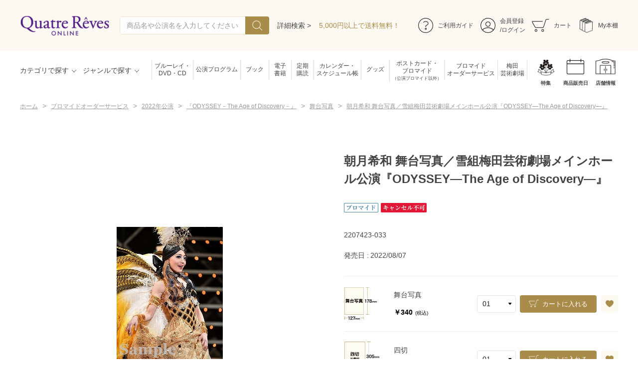

--- FILE ---
content_type: text/html; charset=utf-8
request_url: https://shop.tca-pictures.net/shop/g/g2220742303353/
body_size: 12661
content:
<!DOCTYPE html>
<html data-browse-mode="P" lang="ja" >
<head>
<meta charset="UTF-8">
<title>朝月希和 舞台写真／雪組梅田芸術劇場メインホール公演『ODYSSEY―The Age of Discovery―』(四切): ブロマイドオーダーサービス - 宝塚クリエイティブアーツ公式ショッピングサイト｜キャトルレーヴオンライン</title>
<link rel="canonical" href="https://shop.tca-pictures.net/shop/g/g2220742303346/">


<meta name="description" content="朝月希和 舞台写真／雪組梅田芸術劇場メインホール公演『ODYSSEY―The Age of Discovery―』(四切)">
<meta name="keywords" content="2220742303353,朝月希和 舞台写真／雪組梅田芸術劇場メインホール公演『ODYSSEY―The Age of Discovery―』,四切宝塚クリエイティブアーツ,キャトルレーヴオンライン,通販,通信販売,オンラインショップ,買い物,ショッピング">

<meta name="wwwroot" content="" />
<meta name="rooturl" content="https://shop.tca-pictures.net" />
<meta name="viewport" content="width=1200">
<link rel="stylesheet" type="text/css" href="https://ajax.googleapis.com/ajax/libs/jqueryui/1.12.1/themes/ui-lightness/jquery-ui.min.css">
<link rel="stylesheet" type="text/css" href="/css/sys/reset.css">
<link rel="stylesheet" type="text/css" href="/css/sys/base.css">
<link rel="stylesheet" type="text/css" href="/css/sys/block_icon_image.css">
<link rel="preconnect" href="https://fonts.googleapis.com">
<link rel="preconnect" href="https://fonts.gstatic.com" crossorigin>
<link href="https://fonts.googleapis.com/css2?family=Noto+Sans+JP:wght@300;400;500&family=Noto+Serif+JP:wght@300;400;500;600&display=swap" rel="stylesheet">
<link rel="stylesheet" type="text/css" href="/css/usr/firstview_goodsdetail.css?v=2">


<link rel="stylesheet" type="text/css" href="/css/usr/firstview_header.css?v=1">


<link rel="stylesheet" type="text/css" href="/css/sys/base_form.css" media="print" onload="this.media='all'">
<link rel="stylesheet" type="text/css" href="/css/sys/base_misc.css" media="print" onload="this.media='all'">
<link rel="stylesheet" type="text/css" href="/css/sys/layout.css" media="print" onload="this.media='all'">
<link rel="stylesheet" type="text/css" href="/css/sys/block_common.css" media="print" onload="this.media='all'">
<link rel="stylesheet" type="text/css" href="/css/sys/block_customer.css" media="print" onload="this.media='all'">
<link rel="stylesheet" type="text/css" href="/css/sys/block_goods.css" media="print" onload="this.media='all'">
<link rel="stylesheet" type="text/css" href="/css/sys/block_order.css" media="print" onload="this.media='all'">
<link rel="stylesheet" type="text/css" href="/css/sys/block_misc.css" media="print" onload="this.media='all'">
<link rel="stylesheet" type="text/css" href="/css/sys/block_store.css" media="print" onload="this.media='all'">
<link rel="stylesheet" type="text/css" href="/css/sys/block_page_category.css" media="print" onload="this.media='all'">
<link rel="stylesheet" type="text/css" href="/css/sys/block_page.css" media="print" onload="this.media='all'">
<script src="https://ajax.googleapis.com/ajax/libs/jquery/3.5.1/jquery.min.js" defer></script>
<script src="https://ajax.googleapis.com/ajax/libs/jqueryui/1.12.1/jquery-ui.min.js" defer></script>
<script src="/lib/js.cookie.js" defer></script>
<script src="/lib/jquery.balloon.js" defer></script>
<script src="/lib/goods/jquery.tile.min.js" defer></script>
<script src="/lib/modernizr-custom.js" defer></script>
<script src="/js/sys/tmpl.js" defer></script>
<script src="/js/sys/msg.js" defer></script>
<script src="/js/sys/sys.js" defer></script>
<script src="/js/sys/common.js" defer></script>
<script src="/js/sys/search_suggest.js" defer></script>
<script src="/js/sys/ui.js" defer></script>
<script src="/js/sys/dmp_data_send.js" ></script>
<script src="/lib/jquery.tile.min.js" defer></script>
<script src="/lib/swiper-bundle.min.js" defer></script> 



    <!--<link rel="stylesheet" type="text/css" href="/lib/swiper-bundle.min.css?v=1" media="print" onload="this.media='all'">-->
    <script src="/js/sys/dmp_data_send.js"></script>

<link rel="stylesheet" type="text/css" href="/css/usr/base.css?v=1" media="print" onload="this.media='all'">
<link rel="stylesheet" type="text/css" href="/css/usr/layout.css?v=1" media="print" onload="this.media='all'">
<link rel="stylesheet" type="text/css" href="/css/usr/block.css?v=1" media="print" onload="this.media='all'">
<link rel="stylesheet" type="text/css" href="/css/usr/user.css?v=2" media="print" onload="this.media='all'">
<script src="/js/usr/menu_ajax_pc.js" defer></script>
<script src="/js/usr/tmpl.js" defer></script>
<script src="/js/usr/msg.js" defer></script>
<script src="/js/usr/user.js" defer></script>
<script src="/lib/lazysizes.min.js" defer></script>
<link rel="SHORTCUT ICON" href="/favicon.ico">
<link rel="stylesheet" href="/css/usr/common.min.css">
<link rel="stylesheet" href="https://use.typekit.net/nlq8jkx.css">

<!-- Google Tag Manager(TCA) -->
<script>(function(w,d,s,l,i){w[l]=w[l]||[];w[l].push({'gtm.start':
new Date().getTime(),event:'gtm.js'});var f=d.getElementsByTagName(s)[0],
j=d.createElement(s),dl=l!='dataLayer'?'&l='+l:'';j.async=true;j.src=
'https://www.googletagmanager.com/gtm.js?id='+i+dl;f.parentNode.insertBefore(j,f);
})(window,document,'script','dataLayer','GTM-P3XQPFR');</script>
<!-- End Google Tag Manager(TCA) -->

<!-- GoogleAnalytics -->
<script>
  (function(i,s,o,g,r,a,m){i['GoogleAnalyticsObject']=r;i[r]=i[r]||function(){
  (i[r].q=i[r].q||[]).push(arguments)},i[r].l=1*new Date();a=s.createElement(o),
  m=s.getElementsByTagName(o)[0];a.async=1;a.src=g;m.parentNode.insertBefore(a,m)
  })(window,document,'script','https://www.google-analytics.com/analytics.js','ga');
  ga('create', 'UA-33534749-1', {'allowLinker': true});
  ga('require', 'linker');
  ga('linker:autoLink', ['www.tca-pictures.net','shop.tca-pictures.net','saiyo.tca-pictures.net']);
  ga('send', 'pageview');
</script>



<link rel="stylesheet" href="https://cdnjs.cloudflare.com/ajax/libs/Swiper/4.5.0/css/swiper.min.css">
<link rel="stylesheet" href="https://cdnjs.cloudflare.com/ajax/libs/photoswipe/4.1.3/photoswipe.min.css">
<link rel="stylesheet" href="https://cdnjs.cloudflare.com/ajax/libs/photoswipe/4.1.3/default-skin/default-skin.min.css">
<script src="https://cdnjs.cloudflare.com/ajax/libs/Swiper/4.5.0/js/swiper.min.js"></script>
<script src="https://cdnjs.cloudflare.com/ajax/libs/photoswipe/4.1.3/photoswipe.min.js" defer=""></script>
<script src="https://cdnjs.cloudflare.com/ajax/libs/photoswipe/4.1.3/photoswipe-ui-default.min.js" defer=""></script>

<script src="/js/usr/photoswipe_setting.js" defer=""></script>

<script src="/js/usr/goods.js" defer></script>
<!-- etm meta -->
<script src="/js/sys/goods_ajax_cart.js" defer></script>
<script src="/js/sys/goods_ajax_bookmark.js" defer></script>


<meta property="og:url" content="https://shop.tca-pictures.net/shop/g/g2220742303353/">
<meta property="og:type" content="product">
<meta property="product:price:amount" content="2000">
<meta property="product:price:currency" content="JPY">
<meta property="product:product_link" content="https://shop.tca-pictures.net/shop/g/g2220742303353/">
<meta property="og:title" content="朝月希和 舞台写真／雪組梅田芸術劇場メインホール公演『ODYSSEY―The Age of Discovery―』(四切): ブロマイドオーダーサービス - 宝塚クリエイティブアーツ公式ショッピングサイト｜キャトルレーヴオンライン">
<meta property="og:description" content="朝月希和 舞台写真／雪組梅田芸術劇場メインホール公演『ODYSSEY―The Age of Discovery―』(四切)">
<meta property="og:site_name" content="キャトルレーヴオンライン">
<meta property="og:image" content="https://shop.tca-pictures.net/img/goods/L/2207423-033.jpg">


<meta name="twitter:card" content="summary">
<meta name="twitter:site" content="@tcaonlineshop">




</head>
<body class="page-goods" >




<div class="wrapper">
	
		
		
				
					<!-- Google Tag Manager (noscript)(TCA) -->
<noscript><iframe src="https://www.googletagmanager.com/ns.html?id=GTM-P3XQPFR"
height="0" width="0" style="display:none;visibility:hidden"></iframe></noscript>
<!-- End Google Tag Manager (noscript)(TCA) -->
				
				<header class="pane-header" id="header">
  <div class="container container_unit1">
    <!-- left-->
    <div class="header_left">
      <!-- header_logo--><a class="header_logo_link" href="/shop/"><img class="header_logo_img"
          src="/img/usr/common/tca_quatre_logo.png" alt="Quatre Reves ONLINE" loading="lazy"></a>
      <!-- search-->
      <div class="block-global-search">
        <form name="frmSearch" method="get" action="/shop/goods/search.aspx">
          <input type="hidden" name="search" value="x">
          <input class="block-global-search--keyword js-suggest-search" id="keyword" type="text" value="" tabindex="1"
            placeholder="商品名や公演名を入力してください" title="商品を検索する" name="keyword" data-suggest-submit="on" autocomplete="off">
          <button class="block-global-search--submit btn btn-default" type="submit" tabindex="1" name="search"
            value="search">
            <div class="block-icon-image--search-wht"></div>
          </button>
        </form><a class="block-global-search--search-detail-link" tabindex="1" href="/shop/goods/search.aspx">詳細検索
          ></a>
      </div>
      <!-- /search-->
      <div class="header_messeage_box"><a class="header_messeage" href="/shop/pages/guide.aspx#haiso">5,000円以上で送料無料！</a></div>
    </div>
    <!-- /left-->
    <!-- right-->
    <!-- headerlinks-->
    <div class="block-headerlinks">
      <ul class="block-headernav--item-list">
        <li class="headernav_item"><a class="headernav_item_link" href="/shop/pages/guide.aspx">
            <div class="headernav_item_link_icon img-center"><img class="lazyload"
                data-src="/img/usr/header/icon_guide.png" alt="ご利用ガイド"></div>
            <div class="headernav_item_link_ttl">ご利用ガイド</div>
          </a></li>
        <li class="headernav_item"><a class="headernav_item_link" href="/shop/customer/menu.aspx">
            <div class="headernav_item_link_icon img-center"><img class="lazyload"
                data-src="/img/usr/header/icon_login.png" alt="会員登録"></div>
            <div class="headernav_item_link_ttl">会員登録<br>/ログイン</div>
          </a></li>
        <li class="headernav_item item_cart"><a class="headernav_item_link" href="/shop/cart/cart.aspx">
            <div class="headernav_item_link_icon img-center"><img class="lazyload"
                data-src="/img/usr/header/icon_cart.png" alt="カート"></div>
            <div class="headernav_item_link_ttl">カート</div><span
              class="block-headernav--cart-count js-cart-count">99</span>
          </a></li>
        <li class="headernav_item"><a class="headernav_item_link" href="/shop/customer/myebook.aspx">
            <div class="headernav_item_link_icon img-center"><img class=" ls-is-cached lazyloaded"
                data-src="/img/usr/header/icon_bookshelf.png" alt="ご利用ガイド" src="/img/usr/header/icon_bookshelf.png">
            </div>
            <div class="headernav_item_link_ttl">My本棚</div>
          </a></li>
      </ul>
    </div>
    <!-- /headerlinks-->
    <!-- /right-->
  </div>
  <div class="container container_unit2 js_fixed_header">
    <!-- left-->
    <div class="header_left">
      <!-- header_menus-->
      <ul class="header_menus">
        <li class="header_menu_item layer_00" id="header_menu_category"><a class="header_menu_item_title"
            href="javascript:void(0);">カテゴリで探す</a></li>
        <li class="header_menu_item" id="header_menu_genre"><a class="header_menu_item_title"
            href="javascript:void(0);">ジャンルで探す</a></li>
      </ul>
    </div>
    <!-- /left-->
    <!-- right-->
    <!-- headerlinks-->
    <div class="block-headernav-links">
      <ul class="block-header-textlinks--item-list">
        <li class="header-textlinks_item"><a class="header-textlinks_item_link" href="/shop/c/cbddvdcd/">ブルーレイ・<br>DVD・CD</a></li>
        <li class="header-textlinks_item"><a class="header-textlinks_item_link" href="/shop/c/cpro/">公演プログラム</a></li>
        <li class="header-textlinks_item"><a class="item-small header-textlinks_item_link" href="/shop/c/cbook/">ブック</a></li>
        <li class="header-textlinks_item"><a class="item-small header-textlinks_item_link" href="/shop/c/cebook/">電子<br>書籍</a></li>
        <li class="header-textlinks_item"><a class="item-small header-textlinks_item_link" href="/shop/pages/teikikodoku.aspx">定期<br>購読</a></li>
        <li class="header-textlinks_item"><a class="header-textlinks_item_link" href="/shop/c/ccalendar/">カレンダー・<br>スケジュール帳</a></li>
        <li class="header-textlinks_item"><a class="item-small header-textlinks_item_link" href="/shop/c/cgoods/">グッズ</a></li>
        <li class="header-textlinks_item"><a class="header-textlinks_item_link" href="/shop/c/cpostcard/">ポストカード・<br>ブロマイド<span>（公演ブロマイド以外）</span></a></li>
        <li class="header-textlinks_item"><a class="header-textlinks_item_link" href="/shop/c/cbromide/">ブロマイド<br>オーダーサービス</a></li>
        <li class="header-textlinks_item"><a class="header-textlinks_item_link" href="/shop/pages/umegei.aspx">梅田<br>芸術劇場</a></li>
      </ul>
    </div>
    <div class="block-headernav-links">
      <ul class="block-header-iconlinks--item-list">
        <li class="header-iconlinks_item"><a class="nav_icon_01 header-iconlinks_item_link" href="https://www.tca-pictures.net/stage/">特集</a></li>
        <li class="header-iconlinks_item"><a class="nav_icon_09 header-iconlinks_item_link" href="/shop/release_calendar/release_calendar.aspx">商品販売日</a></li>
        <li class="header-iconlinks_item"><a class="nav_icon_08 header-iconlinks_item_link" href="/shop/pages/store.aspx">店舗情報</a></li>
      </ul>
    </div>
    <!-- /headerlinks-->
    <!-- /right-->
  </div>
</header>
		
	
	
<div class="pane-topic-path">
  <div class="container">
    <div class="block-topic-path">
	<ul class="block-topic-path--list" id="bread-crumb-list" itemscope itemtype="https://schema.org/BreadcrumbList">
		<li class="block-topic-path--category-item block-topic-path--item__home" itemscope itemtype="https://schema.org/ListItem" itemprop="itemListElement">
	<a href="https://shop.tca-pictures.net/shop/" itemprop="item">
		<span itemprop="name">ホーム</span>
	</a>
	<meta itemprop="position" content="1" />
</li>

<li class="block-topic-path--category-item" itemscope itemtype="https://schema.org/ListItem" itemprop="itemListElement">
	&gt;
	<a href="https://shop.tca-pictures.net/shop/c/cbromide/" itemprop="item">
		<span itemprop="name">ブロマイドオーダーサービス</span>
	</a>
	<meta itemprop="position" content="2" />
</li>


<li class="block-topic-path--category-item" itemscope itemtype="https://schema.org/ListItem" itemprop="itemListElement">
	&gt;
	<a href="https://shop.tca-pictures.net/shop/c/cbro2022/" itemprop="item">
		<span itemprop="name">2022年公演</span>
	</a>
	<meta itemprop="position" content="3" />
</li>


<li class="block-topic-path--category-item" itemscope itemtype="https://schema.org/ListItem" itemprop="itemListElement">
	&gt;
	<a href="https://shop.tca-pictures.net/shop/c/c706663/" itemprop="item">
		<span itemprop="name">『ODYSSEY－The Age of Discovery－』</span>
	</a>
	<meta itemprop="position" content="4" />
</li>


<li class="block-topic-path--category-item" itemscope itemtype="https://schema.org/ListItem" itemprop="itemListElement">
	&gt;
	<a href="https://shop.tca-pictures.net/shop/c/c70666350/" itemprop="item">
		<span itemprop="name">舞台写真</span>
	</a>
	<meta itemprop="position" content="5" />
</li>


<li class="block-topic-path--category-item block-topic-path--item__current" itemscope itemtype="https://schema.org/ListItem" itemprop="itemListElement">
	&gt;
	<a href="https://shop.tca-pictures.net/shop/g/g2220742303353/" itemprop="item">
		<span itemprop="name">朝月希和 舞台写真／雪組梅田芸術劇場メインホール公演『ODYSSEY―The Age of Discovery―』</span>
	</a>
	<meta itemprop="position" content="6" />
</li>


	</ul>

</div>
  </div>
</div>
<div class="pane-contents">
<div class="container">
<main class="pane-main">
<!--teiki detail-->
<style>
    .teiki_btn {
        text-align: center;
        width: 374px;

        & a {
            display: flex;
            justify-content: center;
            color: #fff;
            background-color: #63278E;
            width: 374px;
            text-align: center;
            border-radius: 4px;
            vertical-align: baseline;
            padding: 20px 0;
            font-size: 18px;
            align-items: center;

            & img {
                display: inline-block;
                margin-right: 10px;
                vertical-align: middle;
                width: 30px;
                height: 22px;
            }
        }

        & a:hover {
            text-decoration: none;
        }
    }
</style>
<div class="block-goods-detail">
  <div class="pane-goods-header">


<script type="text/template" id="js_crsirefo">8978273bdc1c3ee3a4ae2f33ac1f456592a6dd306dc9f83663ac60687c6f094a</script>
<script src="/js/sys/js_crsirefo.js" defer></script>



    <div class="block-goods-detail--promotion-freespace">
      
    </div>

    <input type="hidden" value="2207423-033" id="hidden_variation_group">
    <input type="hidden" value="0" id="variation_design_type">
    <input type="hidden" value="2220742303353" id="hidden_goods">
    <input type="hidden" value="朝月希和 舞台写真／雪組梅田芸術劇場メインホール公演『ODYSSEY―The Age of Discovery―』" id="hidden_goods_name">
    <input type="hidden" value="0e9879705c8800bb16215e90fe6c188d5f5212c0aaf11d784a2d8fb94b96ae87" id="js_crsirefo_hidden">
  </div>


  <div class="pane-goods-left-side" id="gallery">
    <div class="block-src-l" id="large_image">
      <div class="block-detail-image-slider">
        <div class="block-detail-image-slider--items js_slider">
        
          <figure class="block-detail-image-slider--item"><a class="js_pswp_item img-center" href="/img/goods/L/2207423-033.jpg"><img class="lazyload block-src-l--image" src="/img/usr/lazyloading.png" data-src="/img/goods/L/2207423-033.jpg" alt="朝月希和 舞台写真／雪組梅田芸術劇場メインホール公演『ODYSSEY―The Age of Discovery―』 四切"></a></figure>
        
        
        
        
        
        
        
        
        

  
        </div>
      </div>
    </div>


    <div class="block-goods-gallery" id="gallery">
      <ul>
  
        <li class="block-goods-gallery--src-0">
          <a href="/img/goods/L/2207423-033.jpg" name="2220742303353" title="朝月希和 舞台写真／雪組梅田芸術劇場メインホール公演『ODYSSEY―The Age of Discovery―』" class="js-lightbox-gallery-info">
            <figure class="img-center"><img src="/img/usr/lazyloading.png" data-src="/img/goods/L/2207423-033.jpg" alt="朝月希和 舞台写真／雪組梅田芸術劇場メインホール公演『ODYSSEY―The Age of Discovery―』 四切"  class="lazyload block-src-l--image"></figure>
          </a>
          
        </li>
  
  
  
  
  
  
  
  
  


      </ul>
    </div>




  </div>
  <div class="pane-goods-center">


      <div class="block-goods-comment3"><div class="broNote">
<b>※ 写真のサイズ</b>
<table>
 <tr>
  <td>スチール写真</td>
  <td>短辺 89mm × 長辺 127mm</td>
 </tr>
 <tr>
  <td>舞台写真</td>
  <td>短辺 127mm × 長辺 178mm</td>
 </tr>
 <tr>
  <td>四切写真（1）</td>
  <td>短辺 217mm × 長辺 305mm</td>
 </tr>
 <tr>
  <td>四切写真（2）</td>
  <td>短辺 213mm × 長辺 305mm</td>
 </tr>
 <tr>
  <td>四切写真（3）</td>
  <td>短辺 254mm × 長辺 305mm</td>
 </tr>
 <tr>
  <td>半切写真</td>
  <td>短辺 305mm × 長辺 432mm</td>
 </tr>
 <tr>
  <td>全紙写真</td>
  <td>短辺 402mm × 長辺 559mm</td>
 </tr>
</table>
<b>写真のサイズにつきまして、下記の件も併せてご了承ください。</b>
<ul>
 <li>※ 宝塚大劇場および新人公演の舞台写真につきましては、4辺に白フチが入ります。</li>
 <li>※ 各写真を四切写真に引き伸ばす場合は、画像によって比率の都合上、（1）～（3）の何れかのサイズになります。</li>
 <li>※ 各写真を半切または全紙に引き伸ばす場合は、画像によって比率が異なりますが、上記のサイズに統一しております。</li>
 <li>※ 白フチが入った写真を四切写真以上に引き伸ばす場合は、白フチ無しの写真となります。</li>
 <li>※ スチール写真を舞台写真のサイズに引き伸ばすこと、及び舞台写真をスチール写真のサイズに縮小することは、いたしかねます。</li>
</ul>
</div></div>



  </div>

  <div class="pane-goods-right-side">


    <ul class="block-goods-sns">
      <li class="block-goods-sns--twitter"></li>
      <li class="block-goods-sns--facebook"></li>
    </ul>

    <div class="block-goods-name">
      
      <h1 class="h1 block-goods-name--text js-enhanced-ecommerce-goods-name">朝月希和 舞台写真／雪組梅田芸術劇場メインホール公演『ODYSSEY―The Age of Discovery―』</h1>
      
    </div>

    <div class="block-icon">
      
      
      
      
      <span class="block-icon--src1"><img src="/img/usr/lazyloading.png" data-src="/img/icon/10000019.png" alt="ブロマイド" class="lazyload"></span>
      <span class="block-icon--src2"><img src="/img/usr/lazyloading.png" data-src="/img/icon/10000020.png" alt="キャンセル不可" class="lazyload"></span>
      
      
      
      
    </div>


    <div class="block-goods-comment" id="spec_goods_comment">2207423-033</div>





      



    <dl class="goods_release_date">
      <dt>発売日</dt>
      <dd id="spec_release_dt">2022/08/07</dd>
    </dl>





<input name="crsirefo_hidden" type="hidden" value="9d57bd6afb649a87293a23829424290c7b3d6fbc61d8f46a85365122cc0b1312">
    <div class="block-variation">

			<ul class="block_variation_list">
			
						<li class="block_variation_list_item">
							<div class="block_variation_list_item_left">
								<figure class="block_variation_list_item_img img-center"><img src="/img/usr/lazyloading.png" data-src="/img/goods/9/size_stage.jpg" alt="舞台写真" class="lazyload"></figure>

								<div class="block_variation_list_item_description">
								  <div class="block_variation_list_item_name">舞台写真</div>
								  <div class="block_variation_list__price_infos">
								    <div class="block_variation_list__price_items">
								      
								      <div class="block_variation_list__price price"><span class="price_body"> ￥340</span><span class="price_tax">(税込)</span></div>
								      
								    </div>
								  </div>
								</div>
							</div>

              <form class="block_variation_form" name="frm" method="get" action="/shop/cart/cart.aspx">
                <div class="block_variation_list_item_data">
                  <!-- select-->
                  <div class="block_variation_list_item_select_body">
										
										      
  <select class="variation_item_select js_variation_add_select" name="qty" onchange="">
     <option class="variation_modal_list_item_select_item" value="1">01</option>
     <option class="variation_modal_list_item_select_item" value="2">02</option>
     <option class="variation_modal_list_item_select_item" value="3">03</option>
     <option class="variation_modal_list_item_select_item" value="4">04</option>
     <option class="variation_modal_list_item_select_item" value="5">05</option>
     <option class="variation_modal_list_item_select_item" value="6">06</option>
     <option class="variation_modal_list_item_select_item" value="7">07</option>
     <option class="variation_modal_list_item_select_item" value="8">08</option>
     <option class="variation_modal_list_item_select_item" value="9">09</option>
     <option class="variation_modal_list_item_select_item" value="10">10</option>
  </select>

										
                  </div>
                  <!-- block_list_btns-->
                  <div class="block_list_btns">
										
												
<a class="add_cart_btn btn btn-primary js-enhanced-ecommerce-add-cart js-animation-add-cart" href="/shop/cart/cart.aspx?goods=2220742303346&crsirefo_hidden=9d57bd6afb649a87293a23829424290c7b3d6fbc61d8f46a85365122cc0b1312">カートに入れる</a>

										
										
											
												
											
										
                  </div>
									
<div class="block-goods-favorite">

<a class="block-goods-favorite--btn btn btn-default js-animation-bookmark invalid-guest-bookmark invalid-guest-bookmark" data-goods-name="朝月希和 舞台写真／雪組梅田芸術劇場メインホール公演『ODYSSEY―The Age of Discovery―』" href="https://shop.tca-pictures.net/shop/customer/bookmark.aspx?goods=2220742303346&crsirefo_hidden=0e9879705c8800bb16215e90fe6c188d5f5212c0aaf11d784a2d8fb94b96ae87">
	
</a>

</div>

                </div>
              </form>

						</li>
			
						<li class="block_variation_list_item">
							<div class="block_variation_list_item_left">
								<figure class="block_variation_list_item_img img-center"><img src="/img/usr/lazyloading.png" data-src="/img/goods/9/size_yotsugiri.jpg" alt="四切" class="lazyload"></figure>

								<div class="block_variation_list_item_description">
								  <div class="block_variation_list_item_name">四切</div>
								  <div class="block_variation_list__price_infos">
								    <div class="block_variation_list__price_items">
								      
								      <div class="block_variation_list__price price"><span class="price_body"> ￥2,000</span><span class="price_tax">(税込)</span></div>
								      
								    </div>
								  </div>
								</div>
							</div>

              <form class="block_variation_form" name="frm" method="get" action="/shop/cart/cart.aspx">
                <div class="block_variation_list_item_data">
                  <!-- select-->
                  <div class="block_variation_list_item_select_body">
										
										      
  <select class="variation_item_select js_variation_add_select" name="qty" onchange="">
     <option class="variation_modal_list_item_select_item" value="1">01</option>
     <option class="variation_modal_list_item_select_item" value="2">02</option>
     <option class="variation_modal_list_item_select_item" value="3">03</option>
     <option class="variation_modal_list_item_select_item" value="4">04</option>
     <option class="variation_modal_list_item_select_item" value="5">05</option>
     <option class="variation_modal_list_item_select_item" value="6">06</option>
     <option class="variation_modal_list_item_select_item" value="7">07</option>
     <option class="variation_modal_list_item_select_item" value="8">08</option>
     <option class="variation_modal_list_item_select_item" value="9">09</option>
     <option class="variation_modal_list_item_select_item" value="10">10</option>
  </select>

										
                  </div>
                  <!-- block_list_btns-->
                  <div class="block_list_btns">
										
												
<a class="add_cart_btn btn btn-primary js-enhanced-ecommerce-add-cart js-animation-add-cart" href="/shop/cart/cart.aspx?goods=2220742303353&crsirefo_hidden=9d57bd6afb649a87293a23829424290c7b3d6fbc61d8f46a85365122cc0b1312">カートに入れる</a>

										
										
											
												
											
										
                  </div>
									
<div class="block-goods-favorite">

<a class="block-goods-favorite--btn btn btn-default js-animation-bookmark invalid-guest-bookmark invalid-guest-bookmark" data-goods-name="朝月希和 舞台写真／雪組梅田芸術劇場メインホール公演『ODYSSEY―The Age of Discovery―』" href="https://shop.tca-pictures.net/shop/customer/bookmark.aspx?goods=2220742303353&crsirefo_hidden=0e9879705c8800bb16215e90fe6c188d5f5212c0aaf11d784a2d8fb94b96ae87">
	
</a>

</div>

                </div>
              </form>

						</li>
			
						<li class="block_variation_list_item">
							<div class="block_variation_list_item_left">
								<figure class="block_variation_list_item_img img-center"><img src="/img/usr/lazyloading.png" data-src="/img/goods/9/size_hangiri.jpg" alt="半切" class="lazyload"></figure>

								<div class="block_variation_list_item_description">
								  <div class="block_variation_list_item_name">半切</div>
								  <div class="block_variation_list__price_infos">
								    <div class="block_variation_list__price_items">
								      
								      <div class="block_variation_list__price price"><span class="price_body"> ￥4,180</span><span class="price_tax">(税込)</span></div>
								      
								    </div>
								  </div>
								</div>
							</div>

              <form class="block_variation_form" name="frm" method="get" action="/shop/cart/cart.aspx">
                <div class="block_variation_list_item_data">
                  <!-- select-->
                  <div class="block_variation_list_item_select_body">
										
										      
  <select class="variation_item_select js_variation_add_select" name="qty" onchange="">
     <option class="variation_modal_list_item_select_item" value="1">01</option>
     <option class="variation_modal_list_item_select_item" value="2">02</option>
     <option class="variation_modal_list_item_select_item" value="3">03</option>
     <option class="variation_modal_list_item_select_item" value="4">04</option>
     <option class="variation_modal_list_item_select_item" value="5">05</option>
     <option class="variation_modal_list_item_select_item" value="6">06</option>
     <option class="variation_modal_list_item_select_item" value="7">07</option>
     <option class="variation_modal_list_item_select_item" value="8">08</option>
     <option class="variation_modal_list_item_select_item" value="9">09</option>
     <option class="variation_modal_list_item_select_item" value="10">10</option>
  </select>

										
                  </div>
                  <!-- block_list_btns-->
                  <div class="block_list_btns">
										
												
<a class="add_cart_btn btn btn-primary js-enhanced-ecommerce-add-cart js-animation-add-cart" href="/shop/cart/cart.aspx?goods=2220742303360&crsirefo_hidden=9d57bd6afb649a87293a23829424290c7b3d6fbc61d8f46a85365122cc0b1312">カートに入れる</a>

										
										
											
												
											
										
                  </div>
									
<div class="block-goods-favorite">

<a class="block-goods-favorite--btn btn btn-default js-animation-bookmark invalid-guest-bookmark invalid-guest-bookmark" data-goods-name="朝月希和 舞台写真／雪組梅田芸術劇場メインホール公演『ODYSSEY―The Age of Discovery―』" href="https://shop.tca-pictures.net/shop/customer/bookmark.aspx?goods=2220742303360&crsirefo_hidden=0e9879705c8800bb16215e90fe6c188d5f5212c0aaf11d784a2d8fb94b96ae87">
	
</a>

</div>

                </div>
              </form>

						</li>
			
						<li class="block_variation_list_item">
							<div class="block_variation_list_item_left">
								<figure class="block_variation_list_item_img img-center"><img src="/img/usr/lazyloading.png" data-src="/img/goods/9/size_zenshi.jpg" alt="全紙" class="lazyload"></figure>

								<div class="block_variation_list_item_description">
								  <div class="block_variation_list_item_name">全紙</div>
								  <div class="block_variation_list__price_infos">
								    <div class="block_variation_list__price_items">
								      
								      <div class="block_variation_list__price price"><span class="price_body"> ￥8,250</span><span class="price_tax">(税込)</span></div>
								      
								    </div>
								  </div>
								</div>
							</div>

              <form class="block_variation_form" name="frm" method="get" action="/shop/cart/cart.aspx">
                <div class="block_variation_list_item_data">
                  <!-- select-->
                  <div class="block_variation_list_item_select_body">
										
										      
  <select class="variation_item_select js_variation_add_select" name="qty" onchange="">
     <option class="variation_modal_list_item_select_item" value="1">01</option>
     <option class="variation_modal_list_item_select_item" value="2">02</option>
     <option class="variation_modal_list_item_select_item" value="3">03</option>
     <option class="variation_modal_list_item_select_item" value="4">04</option>
     <option class="variation_modal_list_item_select_item" value="5">05</option>
     <option class="variation_modal_list_item_select_item" value="6">06</option>
     <option class="variation_modal_list_item_select_item" value="7">07</option>
     <option class="variation_modal_list_item_select_item" value="8">08</option>
     <option class="variation_modal_list_item_select_item" value="9">09</option>
     <option class="variation_modal_list_item_select_item" value="10">10</option>
  </select>

										
                  </div>
                  <!-- block_list_btns-->
                  <div class="block_list_btns">
										
												
<a class="add_cart_btn btn btn-primary js-enhanced-ecommerce-add-cart js-animation-add-cart" href="/shop/cart/cart.aspx?goods=2220742303377&crsirefo_hidden=9d57bd6afb649a87293a23829424290c7b3d6fbc61d8f46a85365122cc0b1312">カートに入れる</a>

										
										
											
												
											
										
                  </div>
									
<div class="block-goods-favorite">

<a class="block-goods-favorite--btn btn btn-default js-animation-bookmark invalid-guest-bookmark invalid-guest-bookmark" data-goods-name="朝月希和 舞台写真／雪組梅田芸術劇場メインホール公演『ODYSSEY―The Age of Discovery―』" href="https://shop.tca-pictures.net/shop/customer/bookmark.aspx?goods=2220742303377&crsirefo_hidden=0e9879705c8800bb16215e90fe6c188d5f5212c0aaf11d784a2d8fb94b96ae87">
	
</a>

</div>

                </div>
              </form>

						</li>
			
			<div id="cancel-modal" data-title="お気に入りの解除" style="display:none;">
    <div class="modal-body">
        <p id="bookmarkmodal_goods_name"></p>
        <p>お気に入りを解除しますか？</p>
    </div>
    <div class="modal-footer">
        <input type="button" name="btncancel" class="btn btn-secondary" value="キャンセル">
        <a class="btn btn-primary block-variation-favorite-cancel--btn js-animation-bookmark js-modal-close">OK</a>
        <div class="bookmarkmodal-option">
            <a class="btn btn-secondary" href="/shop/customer/bookmark_guest.aspx">お気に入り一覧へ</a>
        </div>
    </div>
</div>
	</ul>
<input type="hidden" name="goods" value="2220742303353" id="goods_for_add_cart">

</div>





<div class="block_goods_btn_wrap">
  
  
  
</div>




<div class="goods_center_sns">
	<ul class="block_goods_sns">
		<li class="sns_twitter">
			<a href="https://twitter.com/share?url=https://shop.tca-pictures.net/shop/g/g2220742303353" rel="nofollow"  target="_blank" >
				<img class="block-header-logo--img" alt="twitter" src="/img/usr/page_common/ico_sns_twitter.png">
			</a>
		</li>
		<li class="sns_facebook">
			<a href="http://www.facebook.com/share.php?u=https://shop.tca-pictures.net/shop/g/g2220742303353" rel="nofollow noopener" target="_blank">
				<img class="block-header-logo--img" alt="facebook" src="/img/usr/page_common/ico_sns_facebook.png">
			</a>
		</li>
		<li class="sns_line">
			<a href="http://line.me/R/msg/text/?https://shop.tca-pictures.net/shop/g/g2220742303353" target="_blank" rel="nofollow noopener">
				<img class="block-header-logo--img" alt="LINE" src="/img/usr/page_common/ico_sns_line.png">
			</a>
		</li>
	</ul>
</div>




  



 





    <div class="block-goods-comment1">

      <p class="gc_caution">
    ≪ブロマイドオーダーサービスご利用の際のご注意事項≫<br>
<br>
■こちらのブロマイドは受注製造のため、ご注文完了後のキャンセル、ご注文内容の変更、返品、交換はできません。<br>
　注文確定ボタンを押す前に、ご注文内容をよくご確認ください。<br>
<br>
■ブロマイドのお届けまで、通常２～３週間程度かかります。なお、ご注文が混み合っている場合にはさらにお時間がかかります。<br>
  また、他の商品と一緒にご購入の場合は、すべての商品がご用意でき次第の出荷となります。あらかじめご了承ください。<br>
<br>
■コンビニ決済をご利用の場合はご入金確認後の製造となります。<br>
<br>
■ブロマイドの個包装はしておりません。<br>
<br>
■ブロマイドに不良がございましたら、良品と交換いたしますので、お手数ですが弊社カスタマーセンターへご連絡ください。<br>
<br>

      </p>

      <div class="gc_block">
      
      </div>
    </div>
    

  </div>
  


<link rel="stylesheet" type="text/css" href="/css/usr/lightbox.css">
<script src="/lib/goods/lightbox.js" defer></script>
<script src="/js/sys/goods_zoomjs.js" defer></script>






<script src="/js/sys/goods_variation_cart.js" defer></script>

<script type="application/ld+json">
{
   "@context":"http:\/\/schema.org\/",
   "@type":"Product",
   "name":"朝月希和 舞台写真／雪組梅田芸術劇場メインホール公演『ODYSSEY―The Age of Discovery―』",
   "image":"https:\u002f\u002fshop.tca-pictures.net\u002fimg\u002fgoods\u002fS\u002f2207423-033.jpg",
   "description":"2207423-033",
   "mpn":"2220742303353",
   "releaseDate":"2022/08/07",
   "offers":{
      "@type":"Offer",
      "price":2000,
      "priceCurrency":"JPY",
      "availability":"http:\/\/schema.org\/InStock"
   },
   "isSimilarTo":{
      "@type":"Product",
      "name":"朝月希和 舞台写真／雪組梅田芸術劇場メインホール公演『ODYSSEY―The Age of Discovery―』",
      "image":"https:\u002f\u002fshop.tca-pictures.net\u002fimg\u002fgoods\u002fS\u002f2207423-033.jpg",
      "mpn":"2220742303346",
      "url":"https:\u002f\u002fshop.tca-pictures.net\u002fshop\u002fg\u002fg2220742303346\u002f"
   }
}
</script>


<style>
.goods_detail_description_wrap {
    display: none;
}
</style>
</main>
</div>


<div class="pane-right-menu">
  <div class="container">

    
    <div id='relationItem-h'></div>


    

  </div>
</div>

</div>


	
			
		
				
				
						<div id="qro_footer">
    <div class="qro_footer_mail">
        <div class="qro_footer_mail__inner"><a class="qro_footer_mail__link"
                href="https://www.tca-pictures.net/quatre_reves_online/mailmagazine/">メールマガジンのご案内</a></div>
    </div>
    <footer class="footer">
        <div class="footer__nav">
            <div class="footer__nav_inner">
                <ul class="footer__nav_list">
                    <li class="footer__nav_item"><a href="/shop/pages/guide.aspx#konyu">ご購入方法</a></li>
                    <li class="footer__nav_item"><a href="/shop/pages/guide.aspx#haiso">配送について</a></li>
                    <li class="footer__nav_item"><a href="/shop/pages/guide.aspx#shiharai">お支払い方法</a></li>
                    <li class="footer__nav_item"><a href="/shop/pages/guide.aspx#kessai">決済について</a></li>
                    <li class="footer__nav_item"><a href="/shop/pages/guide.aspx#cancel">キャンセル・返品・交換</a></li>
                </ul>
                <ul class="footer__nav_list">
                    <li class="footer__nav_item"><a href="/shop/pages/faq.aspx">よくあるご質問</a></li>
                    <li class="footer__nav_item"><a href="/shop/customer/menu.aspx">会員ページ</a></li>
                    <li class="footer__nav_item"><a href="https://id.kageki.hankyu.co.jp/"
                            target="_blank">宝塚歌劇共通ID新規会員登録</a></li>
                    <li class="footer__nav_item"><a href="/shop/pages/agreement.aspx">ご利用規約</a></li>
                    <li class="footer__nav_item"><a href="/shop/pages/law.aspx">特定商取引法について</a></li>
                </ul>
            </div>
        </div>
        <div class="footer__inner">
            <div class="footer__logo"><a href="https://www.tca-pictures.net/stage/"><img
                        src="/img/usr/quatre_reves/footer/footer_logo01.png"
                        alt="TKARAZUKA OFFICIAL GOODS &amp; SERVICE"></a></div>
            <div class="footer__logo_btm">
                <div class="footer__logo_btm_inner">
                    <div class="footer__logo_btm_item"><a href="/shop/"><img
                                src="/img/usr/quatre_reves/footer/footer_logo02.png" alt="Quatre Reves ONLINE"></a>
                    </div>
                    <div class="footer__logo_btm_item"><a href="https://www.tca-pictures.net/skystage/"><img
                                src="/img/usr/quatre_reves/footer/footer_logo03.png" alt="TKARAZUKA SKY STAGE"></a>
                    </div>
                    <div class="footer__logo_btm_item"><a href="https://www.tca-pictures.net/haishin/"><img
                                src="/img/usr/quatre_reves/footer/footer_logo06.png" alt="配信deタカラヅカ"></a></div>
                    <div class="footer__logo_btm_item"><a href="https://square.tca-pictures.net"><img
                                src="/img/usr/quatre_reves/footer/footer_logo07.png" alt="TAKARAZUKA SQUARE【タカスク】"></a></div>
                </div>
            </div>
            <div class="footer__subnav">
                <ul class="footer__subnav_inner">
          <li class="footer__subnav_item"><a class="blank_icon" href="https://www.tca-pictures.net/" target="_blank">宝塚クリエイティブアーツ</a></li>
          <li class="footer__subnav_item"><a class="blank_icon" href="https://www.tca-pictures.net/saiyo/" target="_blank">採用情報</a></li>
          <li class="footer__subnav_item"><a class="blank_icon" href="https://www.tca-pictures.net/corporation/privacy.html" target="_blank">プライバシーポリシー</a></li>
        </ul>
            </div>
            <div class="footer__info">
                <ul class="footer__info_list">
                    <li class="footer__info_item">【お問い合わせ】<br class="show-for-small-only">宝塚クリエイティブアーツ カスタマーセンター</li>
                    <li class="footer__info_item">Tel. 0797-83-6000（10:00&#12316;18:00　月曜定休）</li>
                    <li class="footer__info_item">Mail info-tca@takarazuka-revue-support.jp</li>
                </ul>
                <p class="footer__info_text">
                    当ホームページの管理運営は、株式会社宝塚クリエイティブアーツが行っています。当ホームページに掲載している情報については、当社の許可なく、これを複製・改変することを固く禁止します。<br>また、阪急電鉄並びに宝塚歌劇団、宝塚クリエイティブアーツの出版物ほか写真等著作物についても無断転載、複写等を禁じます。
                </p>
                <p class="footer__info_link"><a href="https://kageki.hankyu.co.jp/" target="_blank">宝塚歌劇公式ホームページ</a></p>
                <div class="footer__jasrac">
                    <div class="footer__jasrac_inner">
                        <div class="footer__jasrac_img"><img src="/img/usr/quatre_reves/footer/jasrac_img.jpg"
                                alt="JASRAC"></div>
                        <p>JASRAC許諾番号：S0507081515<br>JASRAC許諾番号：9009941002Y45040</p>
                    </div>
                </div>
            </div>
        </div>
        <div class="footer__copyright">
            <p>&#169;宝塚歌劇 &#169;宝塚クリエイティブアーツ</p>
        </div>
    </footer>
</div>

<script src="/lib/slick.min.js" defer=""></script>
<script src="/js/usr/quatre_reves/scripts.js?date=2304" defer=""></script>
				
		
	
</div>
<!-- WorldShopping Checkout -->
<script type="text/javascript" charset="UTF-8" async="true" src="https://checkout-api.worldshopping.jp/v1/script?token=shop_tca-pictures_net"></script>
<!-- End WorldShopping Checkout --><script id='deteql_detail_js' src='//dtm00.deteql.net/tcapicturesnet/scripts/detail2.js?container=relationItem-h&q=2220742303353&rpos=detail'></script>

<script type="text/javascript">
var deteql = {};
deteql.place = "detail";
deteql.uid  = "00000000-0000-0000-0000-000000000000";
deteql.iid  = "2220742303353";

setTimeout(function () {
    var script = document.createElement('script');
    script.type = 'text/javascript';
    script.charset = 'UTF-8';
    script.async = true;
    script.src = 'https://dtm00.deteql.net/tcapicturesnetpc/scripts/x.js?noCache=' + Math.floor(((new Date()).getTime()+1.8e+7)/8.64e+7);
    var s = document.getElementsByTagName('script')[0];
    s.parentNode.insertBefore(script, s);
}, 0);
</script>

</body>
</html>


--- FILE ---
content_type: text/css
request_url: https://shop.tca-pictures.net/css/usr/firstview_goodsdetail.css?v=2
body_size: 4017
content:
@charset "UTF-8";
@media screen and (max-width: 767px) {
  .isSp {
    display: block;
  }
  .isPc {
    display: none;
  }
}
@media screen and (min-width: 768px) {
  .isSp {
    display: none;
  }
  .isPc {
    display: block;
  }
}
/*商品詳細（ＰＣ） ファーストビュー用*/
/*sys/base_form.css のコピー ここから*/
/*----ボタン----*/
/*ここまで sys/base_form.css のコピー*/
/*sys/base_misc.css のコピー ここから*/
/*----テキストカラー----*/
/*----商品説明リスト----*/
.goods-detail-description {
  display: table;
  width: 100%;
}
.goods-detail-description dt {
  display: table-cell;
  width: 100px;
  font-weight: bold;
}
.goods-detail-description dd {
  display: table-cell;
}
/*----画像センタリング配置----*/
.img-center {
  display: -webkit-box;
  display: -ms-flexbox;
  display: flex;
  -webkit-box-pack: center;
      -ms-flex-pack: center;
          justify-content: center;
  -webkit-box-align: center;
      -ms-flex-align: center;
          align-items: center;
}
.img-center img {
  text-align: center;
  max-height: 100%;
  max-width: 100%;
  width: auto;
  height: auto;
}
/*ここまで sys/base_misc.css のコピー*/
/*sys/layout.css のコピー ここから*/
.wrapper {
  width: 100%;
}
.container {
  width: 1200px;
  margin: 0 auto;
}
.pane-header .container {
  display: -webkit-box;
  display: -ms-flexbox;
  display: flex;
  -webkit-box-align: center;
      -ms-flex-align: center;
          align-items: center;
}
.pane-globalnav {
  width: 100%;
}
.pane-contents {
  min-height: 600px;
}
.pane-contents .container {
  display: grid;
  -ms-grid-columns: auto 1fr;
  grid-template-columns: auto 1fr;
  -ms-grid-rows: auto 1fr;
  grid-template-rows: auto 1fr;
/*IE11*/
  display: -ms-grid;
  -ms-grid-columns: auto 1fr;
  -ms-grid-rows: auto 1fr;
}
.pane-left-menu {
  grid-column-start: 1;
  -ms-grid-column-span: 1;
  grid-column-end: 2;
  grid-row-start: 1;
  grid-row-end: 3;
/*IE11*/
  -ms-grid-column: 1;
  -ms-grid-row: 1;
  -ms-grid-row-span: 2;
  width: 200px;
  margin: 30px 50px 0 0;
}
.pane-main {
  display: block;
  grid-column-start: 2;
  -ms-grid-column-span: 1;
  grid-column-end: 3;
  grid-row-start: 1;
  -ms-grid-row-span: 1;
  grid-row-end: 2;
/*IE11*/
  -ms-grid-column: 2;
  -ms-grid-row: 1;
  width: 100%;
}
.pane-right-menu {
  grid-column-start: 2;
  -ms-grid-column-span: 1;
  grid-column-end: 3;
  grid-row-start: 2;
  -ms-grid-row-span: 1;
  grid-row-end: 3;
/*IE11*/
  -ms-grid-column: 2;
  -ms-grid-row: 2;
  margin: 30px 0;
  width: 900px;
}
/*----商品詳細レイアウト----*/
.page-goodspreview .pane-left-menu {
  display: none;
}
.page-goods .pane-left-menu {
  display: none;
}
.block-goods-detail {
  display: grid;
  -ms-grid-columns: 1fr 400px;
  grid-template-columns: 1fr 400px;
  -ms-grid-rows: auto auto auto auto;
  grid-template-rows: auto auto auto auto;
/*IE11*/
  display: -ms-grid;
  -ms-grid-columns: 1fr 400px;
  -ms-grid-rows: auto auto auto auto;
}
.pane-goods-header {
  grid-column-start: 1;
  grid-column-end: 3;
  grid-row-start: 1;
  -ms-grid-row-span: 1;
  grid-row-end: 2;
/*IE11*/
  -ms-grid-column: 1;
  -ms-grid-column-span: 2;
  -ms-grid-row: 1;
  width: 100%;
  margin: 30px 0 0 0;
}
.pane-goods-left-side {
  grid-column-start: 1;
  -ms-grid-column-span: 1;
  grid-column-end: 2;
  grid-row-start: 2;
  -ms-grid-row-span: 1;
  grid-row-end: 3;
/*IE11*/
  -ms-grid-column: 1;
  -ms-grid-row: 2;
  width: 600px;
  margin: 0 50px 0 0;
}
.pane-goods-right-side {
  grid-column-start: 2;
  -ms-grid-column-span: 1;
  grid-column-end: 3;
  grid-row-start: 2;
  -ms-grid-row-span: 1;
  grid-row-end: 3;
/*IE11*/
  -ms-grid-column: 2;
  -ms-grid-row: 2;
  width: 550px;
}
.pane-goods-center {
  grid-column-start: 1;
  grid-column-end: 3;
  grid-row-start: 3;
  -ms-grid-row-span: 1;
  grid-row-end: 4;
/*IE11*/
  -ms-grid-column: 1;
  -ms-grid-column-span: 2;
  -ms-grid-row: 3;
  width: 100%;
}
.pane-goods-footer {
  grid-column-start: 1;
  grid-column-end: 3;
  grid-row-start: 4;
  -ms-grid-row-span: 1;
  grid-row-end: 5;
/*IE11*/
  -ms-grid-column: 1;
  -ms-grid-column-span: 2;
  -ms-grid-row: 4;
  width: 100%;
}
/*ここまで sys/layout.css のコピー*/
/*sys/block_common.css のコピー ここから*/
/*----パンくず----*/
.block-topic-path {
  padding: 12px 0;
}
.block-topic-path--list li {
  display: inline-block;
  padding-right: 5px;
}
.block-topic-path--list a {
  text-decoration: underline;
}
/*----左メニューブロック共通----*/
.pane-left-menu .pane-block--title {
  font-size: 16px;
  border-top: #444 1px solid;
  padding: 16px 0;
  font-weight: bold;
  margin-bottom: 0;
}
.pane-block--title {
  margin: 20px 0;
  font-size: 26px;
  font-weight: normal;
}
/*ここまで sys/block_common.css のコピー*/
/*sys/block_goods.css のコピー ここから*/
/*----商品詳細画面----*/
.block-goods-detail--promotion-freespace {
  margin-bottom: 10px;
}
.block-src-l figure {
  text-align: center;
}
.block-add-cart--btn,
.block-add-cart--link {
  margin-top: 10px;
  padding: 12px 0;
  font-size: 18px;
  width: 280px;
}
.block-contact-about-goods--btn {
  margin-top: 10px;
  padding: 6px 0;
  font-size: 16px;
  width: 280px;
}
.block-goods-price {
  margin: 20px 0;
}
.block-goods-price--price {
  font-size: 24px;
  font-weight: bold;
}
.block-accessory-list {
  width: 100%;
}
.block-goods-footer-cart {
  text-align: center;
}
/*バリエーション切り替えボタン*/
.block-variation--item-list {
  font-size: 0;
}
.block-variation--item {
  display: inline-block;
  font-size: 14px;
  margin-right: 5px;
}
.block-variation--item-description {
  display: none;
}
.block-variation--item dt {
  display: block;
  border: 2px solid #d0d0d0;
  background-color: #fff;
  cursor: pointer;
}
.block-variation--item.active dt {
  border: 2px solid #3fbf0d;
}
.block-color--item dt {
  width: 54;
  height: 54px;
}
.block-color--item-term img {
  max-width: 40px;
  max-height: 40px;
}
.block-color--item-term figure {
  width: 50px;
  height: 50px;
}
.block-size--item dt {
  width: 54px;
  min-height: 54px;
}
.block-size--item-term {
  min-width: 54px;
  min-height: 54px;
}
.block-size--item-term span {
  display: table-cell;
  word-break: break-all;
  text-align: center;
  vertical-align: middle;
  width: 50px;
  height: 50px;
  padding: 2px;
}
/*商品詳細ユーザーレビュー*/
.block-goods-user-review h2 {
  background-color: #f5f5f5;
  font-size: 22px;
  padding: 10px 15px;
}
/*----アイコン----*/
.block-icon img {
  width: 32px;
}
/*ここまで sys/block_goods.css のコピー*/
/*----パンくず----*/
.block-topic-path {
  padding: 12px 0;
}
.block-topic-path--list li {
  display: inline-block;
  padding-right: 5px;
  color: #999;
}
.block-topic-path--list li:not(:first-child) a {
  padding-left: 5px;
}
.block-topic-path--list a {
  text-decoration: underline;
  color: #999;
  font-size: 12px;
}
/*usr/layout.css のコピー ここから*/
.wrapper {
  background: #fff;
}
/*ここまで usr/layout.css のコピー*/
/*usr/block.css のコピー ここから*/
/*CSSによる商品詳細画面の項目の並び順変更用*/
.pane-goods-right-side form {
  display: block;
  -webkit-box-orient: vertical;
  -webkit-box-direction: normal;
      -ms-flex-flow: column wrap;
          flex-flow: column wrap;
}
.page-goods .block-icon {
  -webkit-box-ordinal-group: 1;
      -ms-flex-order: 0;
          order: 0;
}
.block-goods-comment {
  -webkit-box-ordinal-group: 1;
      -ms-flex-order: 0;
          order: 0;
}
.block-goods-name {
  -webkit-box-ordinal-group: 1;
      -ms-flex-order: 0;
          order: 0;
}
.block-goods-price {
  -webkit-box-ordinal-group: 1;
      -ms-flex-order: 0;
          order: 0;
}
.block-goods-code {
  -webkit-box-ordinal-group: 1;
      -ms-flex-order: 0;
          order: 0;
}
.block-goods-size {
  -webkit-box-ordinal-group: 1;
      -ms-flex-order: 0;
          order: 0;
}
.block-goods-color {
  -webkit-box-ordinal-group: 1;
      -ms-flex-order: 0;
          order: 0;
}
.block-goods-stock {
  -webkit-box-ordinal-group: 1;
      -ms-flex-order: 0;
          order: 0;
}
.block-variation {
  -webkit-box-ordinal-group: 1;
      -ms-flex-order: 0;
          order: 0;
}
.block-accessory-list {
  -webkit-box-ordinal-group: 1;
      -ms-flex-order: 0;
          order: 0;
}
.block-contact-about-goods {
  -webkit-box-ordinal-group: 1;
      -ms-flex-order: 0;
          order: 0;
}
/*ここまで usr/block.css のコピー*/
.block-detail-image-slider {
  opacity: 0;
  -webkit-transition: 0.3s ease;
  transition: 0.3s ease;
}
.block-detail-image-slider.slider_init {
  opacity: 1;
}
.block-src-l {
  width: 600px;
  height: 600px;
}
.block-src-l .swiper-button-next,
.block-src-l .swiper-button-prev {
  width: 50px;
  height: 50px;
  background-size: 50px 50px;
}
.block-src-l .swiper-button-next.swiper-button-disabled,
.block-src-l .swiper-button-prev.swiper-button-disabled {
  pointer-events: auto;
  cursor: not-allowed;
}
.block-src-l .swiper-button-next {
  background-image: url("../../img/usr/goods/slider_next.png");
}
.block-src-l .swiper-button-prev {
  background-image: url("../../img/usr/goods/slider_prev.png");
}
.block-goods-gallery {
  margin-top: 20px;
}
.block-src-l figure {
  text-align: center;
}
/* PhotoSwipeをカット */
a.js_pswp_item {
  pointer-events: none;
}
.block-goods-affix-list {
  margin-bottom: 10px;
}
.block-goods-affix-list dt {
  padding: 5px 0;
  border-bottom: 1px dotted #ccc;
}
.block-goods-affix-list dd {
  padding: 5px 0 0 15px;
}
.block-add-cart--btn,
.block-custom-order--btn,
.block-add-cart--link {
  margin-top: 10px;
  padding: 12px 0;
  font-size: 18px;
  width: 280px;
}
.block-goods-store-stock--btn,
.block-arrival-notice--btn,
.block-contact-about-goods--btn,
.block-goods-favorite--btn {
  margin-top: 10px;
  padding: 6px 0;
  font-size: 16px;
  width: 280px;
}
.block-goods-favorite-registed--btn {
  margin-top: 10px;
  padding: 6px 0;
  font-size: 16px;
  width: 280px;
  color: #fff;
  background-color: #808080;
}
.block-variation-add-cart {
  margin-right: 5px;
}
.block-variation-add-cart--btn {
  display: table-cell;
  vertical-align: middle;
  font-size: 16px;
  width: 165px;
  height: 54px;
}
.block-variation-favorite--btn {
  display: table-cell;
  vertical-align: middle;
  font-size: 24px;
  width: 54px;
  height: 54px;
}
.block-variation-favorite-registed--btn {
  display: table-cell;
  vertical-align: middle;
  font-size: 24px;
  width: 54px;
  height: 54px;
  color: #f9f;
}
.bookmarkmodal-option {
  margin: 5px;
}
.bookmarkmodal-option .btn {
  width: 310px;
}
.block-no-stock--message {
  text-align: center;
  margin-top: 10px;
  padding: 6px 0;
  font-size: 16px;
  width: 200px;
  border: 1px solid #ebccd1;
  color: #a94442;
  background-color: #f2dede;
}
.block-outside-sales-period--message {
  text-align: center;
  margin-top: 10px;
  padding: 6px 0;
  font-size: 16px;
  width: 280px;
  border: 1px solid #ebccd1;
  color: #a94442;
  background-color: #f2dede;
}
.block-variation-no-stock,
.block-variation-outside-sales-period,
.block-goods-variation-arrival-notice {
  margin-right: 5px;
}
.block-variation-no-stock--message,
.block-variation-outside-sales-period--message,
.block-goods-variation-arrival-notice--btn {
  display: table-cell;
  vertical-align: middle;
  text-align: center;
  width: 165px;
  height: 54px;
}
.block-variation-no-stock--message,
.block-variation-outside-sales-period--message {
  border: 1px solid #ebccd1;
  color: #a94442;
  background-color: #f2dede;
}
.block-goods-gallery ul {
  font-size: 0;
}
.block-goods-gallery li {
  display: inline-block;
  width: 100px;
  margin-right: 10px;
  margin-bottom: 10px;
}
.block-goods-gallery li figure {
  width: 100px;
  height: 100px;
  border: 1px solid #e3e3e3;
}
/* block-icon */
.block-icon {
  margin: 0 0 30px 0;
  display: -webkit-box;
  display: -ms-flexbox;
  display: flex;
  -ms-flex-wrap: wrap;
      flex-wrap: wrap;
}
.block-icon span {
  display: inline-block;
  height: 19px;
  margin: 0 5px 5px 0;
}
.block-icon img {
  display: block;
  width: auto;
  height: 19px;
  vertical-align: bottom;
}
.block-goods-price--on-sales-comment,
.block-goods-price--on-sales-period {
  color: #e21836;
}
.block-goods-price--on-sales-comment {
  font-weight: bold;
}
.block-goods-price--on-sales-period {
  margin-top: 5px;
}
/* 価格 */
.block-goods-price {
  display: block;
  margin-top: 50px;
}
.block-goods-price .price {
  color: #000;
  font-family: 'Noto Serif JP', serif;
}
.block-goods-price .price .price_body {
  font-size: 34px;
  font-weight: 600;
}
.block-goods-price .price .price_tax {
  font-size: 14px;
}
.block-goods-price .price_strike {
  height: 34px;
  display: -webkit-inline-box;
  display: -ms-inline-flexbox;
  display: inline-flex;
  -webkit-box-align: end;
      -ms-flex-align: end;
          align-items: flex-end;
  font-family: 'Noto Serif JP', serif;
  line-height: 1.1;
  font-weight: 300;
}
.block-goods-price .price_strike .price_body {
  font-size: 20px;
  text-decoration: line-through;
  color: #999;
}
.block-goods-price .price_sale {
  height: 34px;
  display: -webkit-inline-box;
  display: -ms-inline-flexbox;
  display: inline-flex;
  -webkit-box-align: end;
      -ms-flex-align: end;
          align-items: flex-end;
  line-height: 1.1;
  font-family: 'Noto Serif JP', serif;
  color: #e21836;
}
.block-goods-price .price_sale .price_head {
  display: block;
  font-size: 13px;
}
.block-goods-price .price_sale .price_body {
  font-size: 34px;
  font-weight: 400;
}
.block-goods-price .price_sale .price_tax {
  font-size: 14px;
}
.block-goods-price--scomment {
  font-size: 13px;
  color: #e21836;
}
.block-goods-price--price {
  text-align: left;
}
.block-goods-price--price .price_tax {
  font-size: 10px;
  font-weight: 400;
  padding-left: 0.5em;
}
.block-goods-name {
  margin: 0 0 30px 0;
}
h1.block-goods-name--text {
  margin: 0;
  font-size: 24px;
  font-weight: bold;
}
/* block_variation */
.block_variation_list {
  margin: 30px 0 0 0;
  border-top: 1px solid #ecece9;
}
.block_variation_list_item {
  padding: 15px 0;
  border-bottom: 1px solid #ecece9;
  -webkit-box-pack: justify;
      -ms-flex-pack: justify;
          justify-content: space-between;
}
.block_variation_list_item .block_list_btns {
  margin-top: 0;
}
.block_variation_list_item .block_list_btns .add_cart_btn {
  width: 154px;
  height: 35px;
  padding: 0;
  display: -webkit-box;
  display: -ms-flexbox;
  display: flex;
  -webkit-box-align: center;
      -ms-flex-align: center;
          align-items: center;
  -webkit-box-pack: center;
      -ms-flex-pack: center;
          justify-content: center;
  font-size: 13px;
}
.block_variation_list_item .add_cart_btn:before {
  content: '';
  display: inline-block;
  background-size: contain;
  background-repeat: no-repeat;
  vertical-align: middle;
  width: 20px;
  height: 16px;
  margin: 0 5% 0 0;
  background-image: url("../../img/usr/common/icon_cart.png");
}
.block_variation_list_item .block-goods-favorite--btn.btn,
.block_variation_list_item .block-goods-favorite-registed--btn.btn {
  width: 35px;
  height: 35px;
  margin: 0;
  padding: 0;
  display: -webkit-box;
  display: -ms-flexbox;
  display: flex;
  -webkit-box-align: center;
      -ms-flex-align: center;
          align-items: center;
  -webkit-box-pack: center;
      -ms-flex-pack: center;
          justify-content: center;
  background: #fcf9f2;
  border-radius: 4px;
  border: none;
}
.block_variation_list_item .block-goods-favorite--btn.btn:before,
.block_variation_list_item .block-goods-favorite-registed--btn.btn:before {
  content: '';
  display: inline-block;
  background-size: contain;
  background-repeat: no-repeat;
  vertical-align: middle;
  width: 16px;
  height: 14px;
  margin: 0;
}
.block_variation_list_item .block-goods-favorite--btn:before {
  background-image: url("../../img/usr/goods/icon_favorite.png");
}
.block_variation_list_item .block-goods-favorite-registed--btn:before {
  background-image: url("../../img/usr/goods/icon_favorite_registed.png");
}
.block_variation_list_item_img {
  width: 80px;
  height: 80px;
}
.block_variation_list_item,
.block_variation_list_item_left,
.block_variation_list_item_data {
  display: -webkit-box;
  display: -ms-flexbox;
  display: flex;
  -webkit-box-align: center;
      -ms-flex-align: center;
          align-items: center;
}
.block_variation_list_item_description {
  width: 140px;
  margin-left: 20px;
}
.block_variation_list_item_select_body {
  position: relative;
  min-width: 78px;
  margin-right: 8px;
}
.block_variation_list_item_select_body select {
  width: 100%;
  padding: 6px 0 6px 10px;
  -webkit-appearance: none;
  -moz-appearance: none;
       appearance: none;
  border: 1px solid #e5e5e5;
  border-radius: 3px;
  color: #222;
  -webkit-appearance: none;
  background-image: url("../../img/usr/common/delta_down.png");
  background-position: right 7px center;
  background-repeat: no-repeat;
  background-size: 7px 5px;
}
.block_variation_list_item_select_body select.disabled {
  cursor: not-allowed;
  opacity: 0.65;
}
.block_variation_list_item_select_body select:hover {
  border: 1px solid #e5e5e5;
  opacity: 0.7;
}
.block_variation_list_item_select_body select::-ms-expand {
  display: none;
}
/* 価格 */
.block_variation_list__price_infos {
  display: -webkit-box;
  display: -ms-flexbox;
  display: flex;
  -webkit-box-orient: vertical;
  -webkit-box-direction: normal;
      -ms-flex-direction: column;
          flex-direction: column;
  -webkit-box-pack: end;
      -ms-flex-pack: end;
          justify-content: flex-end;
  margin-top: 1em;
}
.block_variation_list__price_infos .price {
  color: #000;
}
.block_variation_list__price_infos .price .price_body {
  font-size: 14px;
  font-weight: 600;
}
.block_variation_list__price_infos .price_strike .price_body {
  font-size: 12px;
  font-weight: normal;
  text-decoration: line-through;
}
.block_variation_list__price_infos .price_sale {
  color: #b12929;
}
.block_variation_list__price_infos .price_sale .price_head {
  display: block;
  font-size: 13px;
}
.block_variation_list__price_infos .price_sale .price_body {
  font-size: 14px;
  font-weight: 600;
}
.block_variation_list__price {
  text-align: left;
}
.block_variation_list__price .price_tax {
  font-size: 10px;
  font-weight: 400;
  padding-left: 0.5em;
}
.block-goods-favorite {
  padding-left: 8px;
}
.pane-goods-right-side .variation_item_select_wrap {
  margin: 20px 0;
  position: relative;
  display: -webkit-box;
  display: -ms-flexbox;
  display: flex;
  -webkit-box-align: center;
      -ms-flex-align: center;
          align-items: center;
}
.pane-goods-right-side .variation_item_select_wrap select {
  width: 80px;
  padding: 6px 0 6px 10px;
  -webkit-appearance: none;
  -moz-appearance: none;
       appearance: none;
  border: 1px solid #e5e5e5;
  border-radius: 3px;
  color: #222;
  -webkit-appearance: none;
  background-image: url("../../img/usr/common/delta_double.png");
  background-position: right 7px center;
  background-repeat: no-repeat;
  background-size: 7px 11px;
}
.pane-goods-right-side .variation_item_select_wrap select.disabled {
  cursor: not-allowed;
  opacity: 0.65;
}
.pane-goods-right-side .variation_item_select_wrap select:hover {
  border: 1px solid #e5e5e5;
  opacity: 0.7;
}
.pane-goods-right-side .variation_item_select_wrap select::-ms-expand {
  display: none;
}
.variation_item_select_ttl {
  font-size: 14px;
  display: block;
  margin-right: 10px;
}
.block_goods_btn_wrap {
  margin: 10px 0;
  display: -webkit-box;
  display: -ms-flexbox;
  display: flex;
  -webkit-box-align: center;
      -ms-flex-align: center;
          align-items: center;
}
/* カートボタン */
.block_list_btns {
  display: -webkit-box;
  display: -ms-flexbox;
  display: flex;
}
.block-add-cart--btn.btn,
.block-no-stock--message.btn,
.block-add-cart--link.btn {
  width: 374px;
  height: 60px;
//  margin: 0;
  padding: 0;
  display: -webkit-box;
  display: -ms-flexbox;
  display: flex;
  -webkit-box-align: center;
      -ms-flex-align: center;
          align-items: center;
  -webkit-box-pack: center;
      -ms-flex-pack: center;
          justify-content: center;
  gap: 10px;
}
.block-add-cart--btn.btn {
  -webkit-transition: opacity 0.3s ease;
  transition: opacity 0.3s ease;
}
.block-add-cart--btn.btn:hover {
  opacity: 0.7;
}
/*
.block-add-cart--btn.btn:before {
  content: '';
  display: inline-block;
  background-size: contain;
  background-repeat: no-repeat;
  vertical-align: middle;
  width: 30px;
  height: 22px;
  background-image: url("../../img/usr/common/icon_cart.png");
}
*/
.block-add-cart--link.btn {
  -webkit-transition: opacity 0.3s ease;
  transition: opacity 0.3s ease;
}
.block-add-cart--link.btn:hover {
  opacity: 0.7;
}
.block-add-cart--link.btn:before {
  content: '';
  display: inline-block;
  background-size: contain;
  background-repeat: no-repeat;
  vertical-align: middle;
  width: 29px;
  height: 34px;
  background-image: url("../../img/usr/common/icon_bookshelf__wht.png");
}
.block-no-stock--message.btn {
  color: #333;
  border: solid 1px #dcdcdc;
  background-color: #e5e5e5;
}
/* お気に入りボタン */
.block-goods-favorite--btn.btn,
.block-goods-favorite-registed--btn.btn {
  width: 168px;
  height: 60px;
  display: -webkit-box;
  display: -ms-flexbox;
  display: flex;
  -webkit-box-align: center;
      -ms-flex-align: center;
          align-items: center;
  -webkit-box-pack: center;
      -ms-flex-pack: center;
          justify-content: center;
  -webkit-box-orient: vertical;
  -webkit-box-direction: normal;
      -ms-flex-direction: column;
          flex-direction: column;
  background-color: #fcf9f2;
  border: none;
  border-radius: 4px;
  color: #a98c4a;
  font-size: 10px;
  font-weight: 600;
}
.block-goods-favorite--btn.btn:before,
.block-goods-favorite-registed--btn.btn:before {
  content: '';
  display: inline-block;
  background-size: contain;
  background-repeat: no-repeat;
  vertical-align: middle;
  width: 20px;
  height: 17px;
  margin: 0 0 5px 0;
}
.btn-default.block-goods-favorite--btn:before {
  background-image: url("../../img/usr/common/icon_favorite.png");
}
.btn-default.block-goods-favorite-registed--btn:before {
  background-image: url("../../img/usr/common/icon_favorite_registed.png");
}
.goods_release_date {
  display: -webkit-box;
  display: -ms-flexbox;
  display: flex;
  -webkit-box-align: center;
      -ms-flex-align: center;
          align-items: center;
  margin: 10px 0 30px;
}
.goods_release_date dt:after {
  content: ':';
  padding: 0 0.25em;
}
.block_goods_caution {
  width: 100%;
  min-height: 37px;
  margin: 18px 0;
  padding: 0.5em 1.25em;
  display: -webkit-box;
  display: -ms-flexbox;
  display: flex;
  -webkit-box-align: center;
      -ms-flex-align: center;
          align-items: center;
  gap: 10px;
  background: #fff0f0;
}
.goods_caution_head {
  font-size: 14px;
  font-weight: bold;
  color: #b92d2f;
}
.goods_caution_link {
  font-size: 14px;
  color: #000;
}
.block_goods_additional_link_wrap {
  width: 100%;
  margin: 18px 0;
}
.block_goods_additional_link {
  width: 220px;
  height: 50px;
  display: -webkit-box;
  display: -ms-flexbox;
  display: flex;
  -webkit-box-align: center;
      -ms-flex-align: center;
          align-items: center;
  -webkit-box-pack: center;
      -ms-flex-pack: center;
          justify-content: center;
  color: #fff;
  font-size: 18px;
  background: #39799b;
  border-radius: 4px;
}
.block_goods_additional_link:hover {
  opacity: 0.7;
  text-decoration: none;
}
.goods_detail_description_wrap {
  padding: 20px;
  border: 1px solid #e3e3e3;
}
.goods_detail_description_wrap .goods-detail-description:not(:first-child) {
  margin-top: 1em;
}
.goods_detail_description_wrap .goods-detail-description dt {
  font-weight: 300;
}
.block-goods-comment {
  margin: 20px 0;
}
.goods_center_sns .block_goods_sns li {
  width: 35px;
}

--- FILE ---
content_type: application/javascript; charset=utf-8
request_url: https://dsp50.deteql.net/recommend/provision?cid=tcapicturesnet&tg=detail&type=tag&tpl=detail2&mark=&container=relationItem-h&q=2220742303353&rpos=detail
body_size: 24288
content:
(function(){var h='<div class=\x22thumbsnailItem\x22>\x0A	<h3>この商品を見た人はこんな商品も見ています</h3>\x0A<!-- ↓レコメンド -->\x0A	<ul id=\x22relatedGoodsItems\x22 class=\x22pc\x22>\x0A		<li>\x0A			<a id=\x22goGoodsPage-1-0\x22 href=\x22https://dsp50.deteql.net/recommend/choice?iid=655458&cid=tcapicturesnet&inflow=QGRzcDUwOjlBMExrbnp1N0VPOUQ1YzRRRzJnX0E6ZGV0YWlsOmRldGFpbDoyMjIwNzQyMzAzMzUzOjFE&rp=https%253a%252f%252fshop.tca-pictures.net%252fshop%252fg%252fg655458\x22 shape=\x22rect\x22><img id=\x22goodsGroupImageThumbnail-0\x22 src=\x22https://shop.tca-pictures.net/img/sys/sorryS.jpg\x22 alt=\x22RISING STAR GUIDE 2026\x22 width=\x2260\x22></a>\x0A			<p class=\x22goodsIcon\x22>\x0A<img src=\x22https://shop.tca-pictures.net/img/sys/new.png\x22 alt=\x22NEW\x22 class=\x22icon\x22>\x0A\x0A<img id=\x22iconFileName-0-0\x22 src=\x22https://shop.tca-pictures.net/img/icon/10000013.png\x22 alt=\x22ブック\x22 class=\x22icon\x22>\x0A\x0A\x0A\x0A\x0A\x0A\x0A\x0A\x0A\x0A\x0A\x0A\x0A\x0A\x0A\x0A\x0A\x0A\x0A\x0A\x0A			</p>\x0A			<p class=\x22goodsName\x22>\x0A				<a id=\x22goGoodsPage-2-0\x22 href=\x22https://dsp50.deteql.net/recommend/choice?iid=655458&cid=tcapicturesnet&inflow=QGRzcDUwOjlBMExrbnp1N0VPOUQ1YzRRRzJnX0E6ZGV0YWlsOmRldGFpbDoyMjIwNzQyMzAzMzUzOjFE&rp=https%253a%252f%252fshop.tca-pictures.net%252fshop%252fg%252fg655458\x22 shape=\x22rect\x22>RISING STAR GUIDE 2026</a>\x0A				2026/3/17発売<br clear=\x22none\x22>\x0A				<span id=\x22goodsGroupDisplayPrice-sg-0\x22>&yen;2,500</span>\x0A			</p>\x0A			<p class=\x22goodsBuy\x22><a id=\x22goCartPage-2-0\x22 href=\x22https://dsp50.deteql.net/recommend/choice?iid=655458&cid=tcapicturesnet&inflow=QGRzcDUwOjlBMExrbnp1N0VPOUQ1YzRRRzJnX0E6ZGV0YWlsOmRldGFpbDoyMjIwNzQyMzAzMzUzOjFE&rp=https%253a%252f%252fshop.tca-pictures.net%252fshop%252fcart%252fcart.aspx%253fgoods%253d655458%2526cnt%253d1\x22 class=\x22btnYellow\x22 shape=\x22rect\x22>カートに入れる</a></p>\x0A		</li>\x0A		<li>\x0A			<a id=\x22goGoodsPage-1-1\x22 href=\x22https://dsp50.deteql.net/recommend/choice?iid=655462&cid=tcapicturesnet&inflow=QGRzcDUwOjlBMExrbnp1N0VPOUQ1YzRRRzJnX0E6ZGV0YWlsOmRldGFpbDoyMjIwNzQyMzAzMzUzOjFE&rp=https%253a%252f%252fshop.tca-pictures.net%252fshop%252fg%252fg655462\x22 shape=\x22rect\x22><img id=\x22goodsGroupImageThumbnail-1\x22 src=\x22https://shop.tca-pictures.net/img/sys/sorryS.jpg\x22 alt=\x22【キャトルレーヴ限定版】波瀾爆笑!?　我が人生Ⅳ\x22 width=\x2260\x22></a>\x0A			<p class=\x22goodsIcon\x22>\x0A<img src=\x22https://shop.tca-pictures.net/img/sys/new.png\x22 alt=\x22NEW\x22 class=\x22icon\x22>\x0A\x0A<img id=\x22iconFileName-1-0\x22 src=\x22https://shop.tca-pictures.net/img/icon/10000013.png\x22 alt=\x22ブック\x22 class=\x22icon\x22>\x0A\x0A\x0A\x0A\x0A\x0A\x0A\x0A\x0A\x0A\x0A\x0A\x0A\x0A\x0A\x0A\x0A\x0A\x0A\x0A\x0A			</p>\x0A			<p class=\x22goodsName\x22>\x0A				<a id=\x22goGoodsPage-2-1\x22 href=\x22https://dsp50.deteql.net/recommend/choice?iid=655462&cid=tcapicturesnet&inflow=QGRzcDUwOjlBMExrbnp1N0VPOUQ1YzRRRzJnX0E6ZGV0YWlsOmRldGFpbDoyMjIwNzQyMzAzMzUzOjFE&rp=https%253a%252f%252fshop.tca-pictures.net%252fshop%252fg%252fg655462\x22 shape=\x22rect\x22>【キャトルレーヴ限定版】波瀾爆笑!?　我が人生Ⅳ</a>\x0A				2026/3/19発売<br clear=\x22none\x22>\x0A				<span id=\x22goodsGroupDisplayPrice-sg-1\x22>&yen;2,800</span>\x0A			</p>\x0A			<p class=\x22goodsBuy\x22><a id=\x22goCartPage-2-1\x22 href=\x22https://dsp50.deteql.net/recommend/choice?iid=655462&cid=tcapicturesnet&inflow=QGRzcDUwOjlBMExrbnp1N0VPOUQ1YzRRRzJnX0E6ZGV0YWlsOmRldGFpbDoyMjIwNzQyMzAzMzUzOjFE&rp=https%253a%252f%252fshop.tca-pictures.net%252fshop%252fcart%252fcart.aspx%253fgoods%253d655462%2526cnt%253d1\x22 class=\x22btnYellow\x22 shape=\x22rect\x22>カートに入れる</a></p>\x0A		</li>\x0A		<li>\x0A			<a id=\x22goGoodsPage-1-2\x22 href=\x22https://dsp50.deteql.net/recommend/choice?iid=655457&cid=tcapicturesnet&inflow=QGRzcDUwOjlBMExrbnp1N0VPOUQ1YzRRRzJnX0E6ZGV0YWlsOmRldGFpbDoyMjIwNzQyMzAzMzUzOjFE&rp=https%253a%252f%252fshop.tca-pictures.net%252fshop%252fg%252fg655457\x22 shape=\x22rect\x22><img id=\x22goodsGroupImageThumbnail-2\x22 src=\x22https://shop.tca-pictures.net/img/sys/sorryS.jpg\x22 alt=\x22【通常版】波瀾爆笑!?　我が人生Ⅳ\x22 width=\x2260\x22></a>\x0A			<p class=\x22goodsIcon\x22>\x0A<img src=\x22https://shop.tca-pictures.net/img/sys/new.png\x22 alt=\x22NEW\x22 class=\x22icon\x22>\x0A\x0A<img id=\x22iconFileName-2-0\x22 src=\x22https://shop.tca-pictures.net/img/icon/10000013.png\x22 alt=\x22ブック\x22 class=\x22icon\x22>\x0A\x0A\x0A\x0A\x0A\x0A\x0A\x0A\x0A\x0A\x0A\x0A\x0A\x0A\x0A\x0A\x0A\x0A\x0A\x0A\x0A			</p>\x0A			<p class=\x22goodsName\x22>\x0A				<a id=\x22goGoodsPage-2-2\x22 href=\x22https://dsp50.deteql.net/recommend/choice?iid=655457&cid=tcapicturesnet&inflow=QGRzcDUwOjlBMExrbnp1N0VPOUQ1YzRRRzJnX0E6ZGV0YWlsOmRldGFpbDoyMjIwNzQyMzAzMzUzOjFE&rp=https%253a%252f%252fshop.tca-pictures.net%252fshop%252fg%252fg655457\x22 shape=\x22rect\x22>【通常版】波瀾爆笑!?　我が人生Ⅳ</a>\x0A				2026/3/19発売<br clear=\x22none\x22>\x0A				<span id=\x22goodsGroupDisplayPrice-sg-2\x22>&yen;2,200</span>\x0A			</p>\x0A			<p class=\x22goodsBuy\x22><a id=\x22goCartPage-2-2\x22 href=\x22https://dsp50.deteql.net/recommend/choice?iid=655457&cid=tcapicturesnet&inflow=QGRzcDUwOjlBMExrbnp1N0VPOUQ1YzRRRzJnX0E6ZGV0YWlsOmRldGFpbDoyMjIwNzQyMzAzMzUzOjFE&rp=https%253a%252f%252fshop.tca-pictures.net%252fshop%252fcart%252fcart.aspx%253fgoods%253d655457%2526cnt%253d1\x22 class=\x22btnYellow\x22 shape=\x22rect\x22>カートに入れる</a></p>\x0A		</li>\x0A		<li>\x0A			<a id=\x22goGoodsPage-1-3\x22 href=\x22https://dsp50.deteql.net/recommend/choice?iid=655372&cid=tcapicturesnet&inflow=QGRzcDUwOjlBMExrbnp1N0VPOUQ1YzRRRzJnX0E6ZGV0YWlsOmRldGFpbDoyMjIwNzQyMzAzMzUzOjFE&rp=https%253a%252f%252fshop.tca-pictures.net%252fshop%252fg%252fg655372\x22 shape=\x22rect\x22><img id=\x22goodsGroupImageThumbnail-3\x22 src=\x22https://shop.tca-pictures.net/img/goods/S/655372_01_pdl.jpg\x22 alt=\x22RISING STAR GUIDE 2021\x22 width=\x2260\x22></a>\x0A			<p class=\x22goodsIcon\x22>\x0A\x0A<img id=\x22iconFileName-3-0\x22 src=\x22https://shop.tca-pictures.net/img/icon/10000013.png\x22 alt=\x22ブック\x22 class=\x22icon\x22>\x0A\x0A\x0A\x0A\x0A\x0A\x0A\x0A\x0A\x0A\x0A\x0A\x0A\x0A\x0A\x0A\x0A\x0A\x0A\x0A\x0A			</p>\x0A			<p class=\x22goodsName\x22>\x0A				<a id=\x22goGoodsPage-2-3\x22 href=\x22https://dsp50.deteql.net/recommend/choice?iid=655372&cid=tcapicturesnet&inflow=QGRzcDUwOjlBMExrbnp1N0VPOUQ1YzRRRzJnX0E6ZGV0YWlsOmRldGFpbDoyMjIwNzQyMzAzMzUzOjFE&rp=https%253a%252f%252fshop.tca-pictures.net%252fshop%252fg%252fg655372\x22 shape=\x22rect\x22>RISING STAR GUIDE 2021</a>\x0A				2021/11/26発売<br clear=\x22none\x22>\x0A				<span id=\x22goodsGroupDisplayPrice-sg-3\x22>&yen;2,200</span>\x0A			</p>\x0A			<p class=\x22goodsBuy\x22><a id=\x22goCartPage-2-3\x22 href=\x22https://dsp50.deteql.net/recommend/choice?iid=655372&cid=tcapicturesnet&inflow=QGRzcDUwOjlBMExrbnp1N0VPOUQ1YzRRRzJnX0E6ZGV0YWlsOmRldGFpbDoyMjIwNzQyMzAzMzUzOjFE&rp=https%253a%252f%252fshop.tca-pictures.net%252fshop%252fcart%252fcart.aspx%253fgoods%253d655372%2526cnt%253d1\x22 class=\x22btnYellow\x22 shape=\x22rect\x22>カートに入れる</a></p>\x0A		</li>\x0A		<li>\x0A			<a id=\x22goGoodsPage-1-4\x22 href=\x22https://dsp50.deteql.net/recommend/choice?iid=TCAB-295&cid=tcapicturesnet&inflow=QGRzcDUwOjlBMExrbnp1N0VPOUQ1YzRRRzJnX0E6ZGV0YWlsOmRldGFpbDoyMjIwNzQyMzAzMzUzOjFE&rp=https%253a%252f%252fshop.tca-pictures.net%252fshop%252fg%252fgTCAB-295\x22 shape=\x22rect\x22><img id=\x22goodsGroupImageThumbnail-4\x22 src=\x22https://shop.tca-pictures.net/img/goods/S/TCAB-295.jpg\x22 alt=\x22『恋する天動説』『DYNAMIC NOVA』\x22 width=\x2260\x22></a>\x0A			<p class=\x22goodsIcon\x22>\x0A<img src=\x22https://shop.tca-pictures.net/img/sys/new.png\x22 alt=\x22NEW\x22 class=\x22icon\x22>\x0A\x0A<img id=\x22iconFileName-4-0\x22 src=\x22https://shop.tca-pictures.net/img/icon/10000009.png\x22 alt=\x22ブルーレイ\x22 class=\x22icon\x22>\x0A\x0A\x0A\x0A\x0A\x0A\x0A\x0A\x0A\x0A\x0A\x0A\x0A\x0A\x0A\x0A\x0A\x0A\x0A\x0A\x0A			</p>\x0A			<p class=\x22goodsName\x22>\x0A				<a id=\x22goGoodsPage-2-4\x22 href=\x22https://dsp50.deteql.net/recommend/choice?iid=TCAB-295&cid=tcapicturesnet&inflow=QGRzcDUwOjlBMExrbnp1N0VPOUQ1YzRRRzJnX0E6ZGV0YWlsOmRldGFpbDoyMjIwNzQyMzAzMzUzOjFE&rp=https%253a%252f%252fshop.tca-pictures.net%252fshop%252fg%252fgTCAB-295\x22 shape=\x22rect\x22>『恋する天動説』『DYNAMIC NOVA』</a>\x0A				2026/3/31発売<br clear=\x22none\x22>\x0A				<span id=\x22goodsGroupDisplayPrice-sg-4\x22>&yen;11,000</span>\x0A			</p>\x0A			<p class=\x22goodsBuy\x22><a id=\x22goCartPage-2-4\x22 href=\x22https://dsp50.deteql.net/recommend/choice?iid=TCAB-295&cid=tcapicturesnet&inflow=QGRzcDUwOjlBMExrbnp1N0VPOUQ1YzRRRzJnX0E6ZGV0YWlsOmRldGFpbDoyMjIwNzQyMzAzMzUzOjFE&rp=https%253a%252f%252fshop.tca-pictures.net%252fshop%252fcart%252fcart.aspx%253fgoods%253dTCAB-295%2526cnt%253d1\x22 class=\x22btnYellow\x22 shape=\x22rect\x22>カートに入れる</a></p>\x0A		</li>\x0A		<li>\x0A			<a id=\x22goGoodsPage-1-5\x22 href=\x22https://dsp50.deteql.net/recommend/choice?iid=TCAB-289&cid=tcapicturesnet&inflow=QGRzcDUwOjlBMExrbnp1N0VPOUQ1YzRRRzJnX0E6ZGV0YWlsOmRldGFpbDoyMjIwNzQyMzAzMzUzOjFE&rp=https%253a%252f%252fshop.tca-pictures.net%252fshop%252fg%252fgTCAB-289\x22 shape=\x22rect\x22><img id=\x22goodsGroupImageThumbnail-5\x22 src=\x22https://shop.tca-pictures.net/img/goods/S/TCAB-289.jpg\x22 alt=\x22『ボー・ブランメル～美しすぎた男～』『Prayer～祈り～』\x22 width=\x2260\x22></a>\x0A			<p class=\x22goodsIcon\x22>\x0A\x0A<img id=\x22iconFileName-5-0\x22 src=\x22https://shop.tca-pictures.net/img/icon/10000009.png\x22 alt=\x22ブルーレイ\x22 class=\x22icon\x22>\x0A\x0A\x0A\x0A\x0A\x0A\x0A\x0A\x0A\x0A\x0A\x0A\x0A\x0A\x0A\x0A\x0A\x0A\x0A\x0A\x0A			</p>\x0A			<p class=\x22goodsName\x22>\x0A				<a id=\x22goGoodsPage-2-5\x22 href=\x22https://dsp50.deteql.net/recommend/choice?iid=TCAB-289&cid=tcapicturesnet&inflow=QGRzcDUwOjlBMExrbnp1N0VPOUQ1YzRRRzJnX0E6ZGV0YWlsOmRldGFpbDoyMjIwNzQyMzAzMzUzOjFE&rp=https%253a%252f%252fshop.tca-pictures.net%252fshop%252fg%252fgTCAB-289\x22 shape=\x22rect\x22>『ボー・ブランメル～美しすぎた男～』『Prayer～祈り～』</a>\x0A				2026/1/29発売<br clear=\x22none\x22>\x0A				<span id=\x22goodsGroupDisplayPrice-sg-5\x22>&yen;11,000</span>\x0A			</p>\x0A			<p class=\x22goodsBuy\x22><a id=\x22goCartPage-2-5\x22 href=\x22https://dsp50.deteql.net/recommend/choice?iid=TCAB-289&cid=tcapicturesnet&inflow=QGRzcDUwOjlBMExrbnp1N0VPOUQ1YzRRRzJnX0E6ZGV0YWlsOmRldGFpbDoyMjIwNzQyMzAzMzUzOjFE&rp=https%253a%252f%252fshop.tca-pictures.net%252fshop%252fcart%252fcart.aspx%253fgoods%253dTCAB-289%2526cnt%253d1\x22 class=\x22btnYellow\x22 shape=\x22rect\x22>カートに入れる</a></p>\x0A		</li>\x0A		<li>\x0A			<a id=\x22goGoodsPage-1-6\x22 href=\x22https://dsp50.deteql.net/recommend/choice?iid=TCAC-720&cid=tcapicturesnet&inflow=QGRzcDUwOjlBMExrbnp1N0VPOUQ1YzRRRzJnX0E6ZGV0YWlsOmRldGFpbDoyMjIwNzQyMzAzMzUzOjFE&rp=https%253a%252f%252fshop.tca-pictures.net%252fshop%252fg%252fgTCAC-720\x22 shape=\x22rect\x22><img id=\x22goodsGroupImageThumbnail-6\x22 src=\x22https://shop.tca-pictures.net/img/goods/S/TCAC-720.jpg\x22 alt=\x22『BAYSIDE STAR』\x22 width=\x2260\x22></a>\x0A			<p class=\x22goodsIcon\x22>\x0A\x0A<img id=\x22iconFileName-6-0\x22 src=\x22https://shop.tca-pictures.net/img/icon/10000001.png\x22 alt=\x22CD\x22 class=\x22icon\x22>\x0A\x0A\x0A\x0A\x0A\x0A\x0A\x0A\x0A\x0A\x0A\x0A\x0A\x0A\x0A\x0A\x0A\x0A\x0A\x0A\x0A			</p>\x0A			<p class=\x22goodsName\x22>\x0A				<a id=\x22goGoodsPage-2-6\x22 href=\x22https://dsp50.deteql.net/recommend/choice?iid=TCAC-720&cid=tcapicturesnet&inflow=QGRzcDUwOjlBMExrbnp1N0VPOUQ1YzRRRzJnX0E6ZGV0YWlsOmRldGFpbDoyMjIwNzQyMzAzMzUzOjFE&rp=https%253a%252f%252fshop.tca-pictures.net%252fshop%252fg%252fgTCAC-720\x22 shape=\x22rect\x22>『BAYSIDE STAR』</a>\x0A				2026/1/30発売<br clear=\x22none\x22>\x0A				<span id=\x22goodsGroupDisplayPrice-sg-6\x22>&yen;3,080</span>\x0A			</p>\x0A			<p class=\x22goodsBuy\x22><a id=\x22goCartPage-2-6\x22 href=\x22https://dsp50.deteql.net/recommend/choice?iid=TCAC-720&cid=tcapicturesnet&inflow=QGRzcDUwOjlBMExrbnp1N0VPOUQ1YzRRRzJnX0E6ZGV0YWlsOmRldGFpbDoyMjIwNzQyMzAzMzUzOjFE&rp=https%253a%252f%252fshop.tca-pictures.net%252fshop%252fcart%252fcart.aspx%253fgoods%253dTCAC-720%2526cnt%253d1\x22 class=\x22btnYellow\x22 shape=\x22rect\x22>カートに入れる</a></p>\x0A		</li>\x0A	</ul>\x0A	<ul id=\x22relatedGoodsItems\x22 class=\x22sp\x22>\x0A		<li>\x0A			<a id=\x22goGoodsPage-1-0\x22 href=\x22https://dsp50.deteql.net/recommend/choice?iid=655458&cid=tcapicturesnet&inflow=QGRzcDUwOjlBMExrbnp1N0VPOUQ1YzRRRzJnX0E6ZGV0YWlsOmRldGFpbDoyMjIwNzQyMzAzMzUzOjFE&rp=https%253a%252f%252fshop.tca-pictures.net%252fshop%252fg%252fg655458\x22 shape=\x22rect\x22><img id=\x22goodsGroupImageThumbnail-0\x22 src=\x22https://shop.tca-pictures.net/img/sys/sorryS.jpg\x22 alt=\x22RISING STAR GUIDE 2026\x22 width=\x2260\x22></a>\x0A			<p class=\x22goodsIcon\x22>\x0A<img src=\x22https://shop.tca-pictures.net/img/sys/new.png\x22 alt=\x22NEW\x22 class=\x22icon\x22>\x0A\x0A<img id=\x22iconFileName-0-0\x22 src=\x22https://shop.tca-pictures.net/img/icon/10000013.png\x22 alt=\x22ブック\x22 class=\x22icon\x22>\x0A\x0A\x0A\x0A\x0A\x0A\x0A\x0A\x0A\x0A\x0A\x0A\x0A\x0A\x0A\x0A\x0A\x0A\x0A\x0A\x0A			</p>\x0A			<p class=\x22goodsName\x22>\x0A				<a id=\x22goGoodsPage-2-0\x22 href=\x22https://dsp50.deteql.net/recommend/choice?iid=655458&cid=tcapicturesnet&inflow=QGRzcDUwOjlBMExrbnp1N0VPOUQ1YzRRRzJnX0E6ZGV0YWlsOmRldGFpbDoyMjIwNzQyMzAzMzUzOjFE&rp=https%253a%252f%252fshop.tca-pictures.net%252fshop%252fg%252fg655458\x22 shape=\x22rect\x22>RISING STAR GUIDE 2026</a>\x0A				2026/3/17発売<br clear=\x22none\x22>\x0A				<span id=\x22goodsGroupDisplayPrice-sg-0\x22>&yen;2,500</span>\x0A			</p>\x0A			<p class=\x22goodsBuy\x22><a id=\x22goCartPage-2-0\x22 href=\x22https://dsp50.deteql.net/recommend/choice?iid=655458&cid=tcapicturesnet&inflow=QGRzcDUwOjlBMExrbnp1N0VPOUQ1YzRRRzJnX0E6ZGV0YWlsOmRldGFpbDoyMjIwNzQyMzAzMzUzOjFE&rp=https%253a%252f%252fshop.tca-pictures.net%252fshop%252fcart%252fcart.aspx%253fgoods%253d655458%2526cnt%253d1\x22 class=\x22btnYellow\x22 shape=\x22rect\x22>カートに入れる</a></p>\x0A		</li>\x0A		<li>\x0A			<a id=\x22goGoodsPage-1-1\x22 href=\x22https://dsp50.deteql.net/recommend/choice?iid=655462&cid=tcapicturesnet&inflow=QGRzcDUwOjlBMExrbnp1N0VPOUQ1YzRRRzJnX0E6ZGV0YWlsOmRldGFpbDoyMjIwNzQyMzAzMzUzOjFE&rp=https%253a%252f%252fshop.tca-pictures.net%252fshop%252fg%252fg655462\x22 shape=\x22rect\x22><img id=\x22goodsGroupImageThumbnail-1\x22 src=\x22https://shop.tca-pictures.net/img/sys/sorryS.jpg\x22 alt=\x22【キャトルレーヴ限定版】波瀾爆笑!?　我が人生Ⅳ\x22 width=\x2260\x22></a>\x0A			<p class=\x22goodsIcon\x22>\x0A<img src=\x22https://shop.tca-pictures.net/img/sys/new.png\x22 alt=\x22NEW\x22 class=\x22icon\x22>\x0A\x0A<img id=\x22iconFileName-1-0\x22 src=\x22https://shop.tca-pictures.net/img/icon/10000013.png\x22 alt=\x22ブック\x22 class=\x22icon\x22>\x0A\x0A\x0A\x0A\x0A\x0A\x0A\x0A\x0A\x0A\x0A\x0A\x0A\x0A\x0A\x0A\x0A\x0A\x0A\x0A\x0A			</p>\x0A			<p class=\x22goodsName\x22>\x0A				<a id=\x22goGoodsPage-2-1\x22 href=\x22https://dsp50.deteql.net/recommend/choice?iid=655462&cid=tcapicturesnet&inflow=QGRzcDUwOjlBMExrbnp1N0VPOUQ1YzRRRzJnX0E6ZGV0YWlsOmRldGFpbDoyMjIwNzQyMzAzMzUzOjFE&rp=https%253a%252f%252fshop.tca-pictures.net%252fshop%252fg%252fg655462\x22 shape=\x22rect\x22>【キャトルレーヴ限定版】波瀾爆笑!?　我が人生Ⅳ</a>\x0A				2026/3/19発売<br clear=\x22none\x22>\x0A				<span id=\x22goodsGroupDisplayPrice-sg-1\x22>&yen;2,800</span>\x0A			</p>\x0A			<p class=\x22goodsBuy\x22><a id=\x22goCartPage-2-1\x22 href=\x22https://dsp50.deteql.net/recommend/choice?iid=655462&cid=tcapicturesnet&inflow=QGRzcDUwOjlBMExrbnp1N0VPOUQ1YzRRRzJnX0E6ZGV0YWlsOmRldGFpbDoyMjIwNzQyMzAzMzUzOjFE&rp=https%253a%252f%252fshop.tca-pictures.net%252fshop%252fcart%252fcart.aspx%253fgoods%253d655462%2526cnt%253d1\x22 class=\x22btnYellow\x22 shape=\x22rect\x22>カートに入れる</a></p>\x0A		</li>\x0A		<li>\x0A			<a id=\x22goGoodsPage-1-2\x22 href=\x22https://dsp50.deteql.net/recommend/choice?iid=655457&cid=tcapicturesnet&inflow=QGRzcDUwOjlBMExrbnp1N0VPOUQ1YzRRRzJnX0E6ZGV0YWlsOmRldGFpbDoyMjIwNzQyMzAzMzUzOjFE&rp=https%253a%252f%252fshop.tca-pictures.net%252fshop%252fg%252fg655457\x22 shape=\x22rect\x22><img id=\x22goodsGroupImageThumbnail-2\x22 src=\x22https://shop.tca-pictures.net/img/sys/sorryS.jpg\x22 alt=\x22【通常版】波瀾爆笑!?　我が人生Ⅳ\x22 width=\x2260\x22></a>\x0A			<p class=\x22goodsIcon\x22>\x0A<img src=\x22https://shop.tca-pictures.net/img/sys/new.png\x22 alt=\x22NEW\x22 class=\x22icon\x22>\x0A\x0A<img id=\x22iconFileName-2-0\x22 src=\x22https://shop.tca-pictures.net/img/icon/10000013.png\x22 alt=\x22ブック\x22 class=\x22icon\x22>\x0A\x0A\x0A\x0A\x0A\x0A\x0A\x0A\x0A\x0A\x0A\x0A\x0A\x0A\x0A\x0A\x0A\x0A\x0A\x0A\x0A			</p>\x0A			<p class=\x22goodsName\x22>\x0A				<a id=\x22goGoodsPage-2-2\x22 href=\x22https://dsp50.deteql.net/recommend/choice?iid=655457&cid=tcapicturesnet&inflow=QGRzcDUwOjlBMExrbnp1N0VPOUQ1YzRRRzJnX0E6ZGV0YWlsOmRldGFpbDoyMjIwNzQyMzAzMzUzOjFE&rp=https%253a%252f%252fshop.tca-pictures.net%252fshop%252fg%252fg655457\x22 shape=\x22rect\x22>【通常版】波瀾爆笑!?　我が人生Ⅳ</a>\x0A				2026/3/19発売<br clear=\x22none\x22>\x0A				<span id=\x22goodsGroupDisplayPrice-sg-2\x22>&yen;2,200</span>\x0A			</p>\x0A			<p class=\x22goodsBuy\x22><a id=\x22goCartPage-2-2\x22 href=\x22https://dsp50.deteql.net/recommend/choice?iid=655457&cid=tcapicturesnet&inflow=QGRzcDUwOjlBMExrbnp1N0VPOUQ1YzRRRzJnX0E6ZGV0YWlsOmRldGFpbDoyMjIwNzQyMzAzMzUzOjFE&rp=https%253a%252f%252fshop.tca-pictures.net%252fshop%252fcart%252fcart.aspx%253fgoods%253d655457%2526cnt%253d1\x22 class=\x22btnYellow\x22 shape=\x22rect\x22>カートに入れる</a></p>\x0A		</li>\x0A		<li>\x0A			<a id=\x22goGoodsPage-1-3\x22 href=\x22https://dsp50.deteql.net/recommend/choice?iid=655372&cid=tcapicturesnet&inflow=QGRzcDUwOjlBMExrbnp1N0VPOUQ1YzRRRzJnX0E6ZGV0YWlsOmRldGFpbDoyMjIwNzQyMzAzMzUzOjFE&rp=https%253a%252f%252fshop.tca-pictures.net%252fshop%252fg%252fg655372\x22 shape=\x22rect\x22><img id=\x22goodsGroupImageThumbnail-3\x22 src=\x22https://shop.tca-pictures.net/img/goods/S/655372_01_pdl.jpg\x22 alt=\x22RISING STAR GUIDE 2021\x22 width=\x2260\x22></a>\x0A			<p class=\x22goodsIcon\x22>\x0A\x0A<img id=\x22iconFileName-3-0\x22 src=\x22https://shop.tca-pictures.net/img/icon/10000013.png\x22 alt=\x22ブック\x22 class=\x22icon\x22>\x0A\x0A\x0A\x0A\x0A\x0A\x0A\x0A\x0A\x0A\x0A\x0A\x0A\x0A\x0A\x0A\x0A\x0A\x0A\x0A\x0A			</p>\x0A			<p class=\x22goodsName\x22>\x0A				<a id=\x22goGoodsPage-2-3\x22 href=\x22https://dsp50.deteql.net/recommend/choice?iid=655372&cid=tcapicturesnet&inflow=QGRzcDUwOjlBMExrbnp1N0VPOUQ1YzRRRzJnX0E6ZGV0YWlsOmRldGFpbDoyMjIwNzQyMzAzMzUzOjFE&rp=https%253a%252f%252fshop.tca-pictures.net%252fshop%252fg%252fg655372\x22 shape=\x22rect\x22>RISING STAR GUIDE 2021</a>\x0A				2021/11/26発売<br clear=\x22none\x22>\x0A				<span id=\x22goodsGroupDisplayPrice-sg-3\x22>&yen;2,200</span>\x0A			</p>\x0A			<p class=\x22goodsBuy\x22><a id=\x22goCartPage-2-3\x22 href=\x22https://dsp50.deteql.net/recommend/choice?iid=655372&cid=tcapicturesnet&inflow=QGRzcDUwOjlBMExrbnp1N0VPOUQ1YzRRRzJnX0E6ZGV0YWlsOmRldGFpbDoyMjIwNzQyMzAzMzUzOjFE&rp=https%253a%252f%252fshop.tca-pictures.net%252fshop%252fcart%252fcart.aspx%253fgoods%253d655372%2526cnt%253d1\x22 class=\x22btnYellow\x22 shape=\x22rect\x22>カートに入れる</a></p>\x0A		</li>\x0A		<li>\x0A			<a id=\x22goGoodsPage-1-4\x22 href=\x22https://dsp50.deteql.net/recommend/choice?iid=TCAB-295&cid=tcapicturesnet&inflow=QGRzcDUwOjlBMExrbnp1N0VPOUQ1YzRRRzJnX0E6ZGV0YWlsOmRldGFpbDoyMjIwNzQyMzAzMzUzOjFE&rp=https%253a%252f%252fshop.tca-pictures.net%252fshop%252fg%252fgTCAB-295\x22 shape=\x22rect\x22><img id=\x22goodsGroupImageThumbnail-4\x22 src=\x22https://shop.tca-pictures.net/img/goods/S/TCAB-295.jpg\x22 alt=\x22『恋する天動説』『DYNAMIC NOVA』\x22 width=\x2260\x22></a>\x0A			<p class=\x22goodsIcon\x22>\x0A<img src=\x22https://shop.tca-pictures.net/img/sys/new.png\x22 alt=\x22NEW\x22 class=\x22icon\x22>\x0A\x0A<img id=\x22iconFileName-4-0\x22 src=\x22https://shop.tca-pictures.net/img/icon/10000009.png\x22 alt=\x22ブルーレイ\x22 class=\x22icon\x22>\x0A\x0A\x0A\x0A\x0A\x0A\x0A\x0A\x0A\x0A\x0A\x0A\x0A\x0A\x0A\x0A\x0A\x0A\x0A\x0A\x0A			</p>\x0A			<p class=\x22goodsName\x22>\x0A				<a id=\x22goGoodsPage-2-4\x22 href=\x22https://dsp50.deteql.net/recommend/choice?iid=TCAB-295&cid=tcapicturesnet&inflow=QGRzcDUwOjlBMExrbnp1N0VPOUQ1YzRRRzJnX0E6ZGV0YWlsOmRldGFpbDoyMjIwNzQyMzAzMzUzOjFE&rp=https%253a%252f%252fshop.tca-pictures.net%252fshop%252fg%252fgTCAB-295\x22 shape=\x22rect\x22>『恋する天動説』『DYNAMIC NOVA』</a>\x0A				2026/3/31発売<br clear=\x22none\x22>\x0A				<span id=\x22goodsGroupDisplayPrice-sg-4\x22>&yen;11,000</span>\x0A			</p>\x0A			<p class=\x22goodsBuy\x22><a id=\x22goCartPage-2-4\x22 href=\x22https://dsp50.deteql.net/recommend/choice?iid=TCAB-295&cid=tcapicturesnet&inflow=QGRzcDUwOjlBMExrbnp1N0VPOUQ1YzRRRzJnX0E6ZGV0YWlsOmRldGFpbDoyMjIwNzQyMzAzMzUzOjFE&rp=https%253a%252f%252fshop.tca-pictures.net%252fshop%252fcart%252fcart.aspx%253fgoods%253dTCAB-295%2526cnt%253d1\x22 class=\x22btnYellow\x22 shape=\x22rect\x22>カートに入れる</a></p>\x0A		</li>\x0A		<li>\x0A			<a id=\x22goGoodsPage-1-5\x22 href=\x22https://dsp50.deteql.net/recommend/choice?iid=TCAB-289&cid=tcapicturesnet&inflow=QGRzcDUwOjlBMExrbnp1N0VPOUQ1YzRRRzJnX0E6ZGV0YWlsOmRldGFpbDoyMjIwNzQyMzAzMzUzOjFE&rp=https%253a%252f%252fshop.tca-pictures.net%252fshop%252fg%252fgTCAB-289\x22 shape=\x22rect\x22><img id=\x22goodsGroupImageThumbnail-5\x22 src=\x22https://shop.tca-pictures.net/img/goods/S/TCAB-289.jpg\x22 alt=\x22『ボー・ブランメル～美しすぎた男～』『Prayer～祈り～』\x22 width=\x2260\x22></a>\x0A			<p class=\x22goodsIcon\x22>\x0A\x0A<img id=\x22iconFileName-5-0\x22 src=\x22https://shop.tca-pictures.net/img/icon/10000009.png\x22 alt=\x22ブルーレイ\x22 class=\x22icon\x22>\x0A\x0A\x0A\x0A\x0A\x0A\x0A\x0A\x0A\x0A\x0A\x0A\x0A\x0A\x0A\x0A\x0A\x0A\x0A\x0A\x0A			</p>\x0A			<p class=\x22goodsName\x22>\x0A				<a id=\x22goGoodsPage-2-5\x22 href=\x22https://dsp50.deteql.net/recommend/choice?iid=TCAB-289&cid=tcapicturesnet&inflow=QGRzcDUwOjlBMExrbnp1N0VPOUQ1YzRRRzJnX0E6ZGV0YWlsOmRldGFpbDoyMjIwNzQyMzAzMzUzOjFE&rp=https%253a%252f%252fshop.tca-pictures.net%252fshop%252fg%252fgTCAB-289\x22 shape=\x22rect\x22>『ボー・ブランメル～美しすぎた男～』『Prayer～祈り～』</a>\x0A				2026/1/29発売<br clear=\x22none\x22>\x0A				<span id=\x22goodsGroupDisplayPrice-sg-5\x22>&yen;11,000</span>\x0A			</p>\x0A			<p class=\x22goodsBuy\x22><a id=\x22goCartPage-2-5\x22 href=\x22https://dsp50.deteql.net/recommend/choice?iid=TCAB-289&cid=tcapicturesnet&inflow=QGRzcDUwOjlBMExrbnp1N0VPOUQ1YzRRRzJnX0E6ZGV0YWlsOmRldGFpbDoyMjIwNzQyMzAzMzUzOjFE&rp=https%253a%252f%252fshop.tca-pictures.net%252fshop%252fcart%252fcart.aspx%253fgoods%253dTCAB-289%2526cnt%253d1\x22 class=\x22btnYellow\x22 shape=\x22rect\x22>カートに入れる</a></p>\x0A		</li>\x0A	</ul>\x0A<!-- ↑レコメンド -->\x0A</div>\x0A\x0A';var n=document.getElementById('relationItem-h');n.innerHTML=h;a0=document.createElement('script');a0.type='text/javascript';a0.text='\x0A$(\x27.goodsName a\x27).each(function() {\x0A    var $target = $(this);\x0A    var html = $target.html();\x0A    var $clone = $target.clone();\x0A    $clone\x0A      .css({\x0A        display: \x27none\x27,\x0A        position : \x27absolute\x27,\x0A        overflow : \x27visible\x27\x0A      })\x0A      .width($target.width())\x0A      .height(\x27auto\x27);\x0A    $target.after($clone);\x0A    while((html.length > 0) && ($clone.height() > $target.height())) {\x0A      html = html.substr(0, html.length - 1);\x0A      $clone.html(html + \x27...\x27);\x0A    }\x0A    $target.html($clone.html());\x0A    $clone.remove();\x0A});\x0A';n.parentNode.insertBefore(a0, n.nextSibling);})();

--- FILE ---
content_type: application/javascript
request_url: https://dtm00.deteql.net/tcapicturesnet/scripts/detail2.js?container=relationItem-h&q=2220742303353&rpos=detail
body_size: 1652
content:
(function () {
    function getCookie(key) {
        var cookieKey = key + "=";
        var val = null;
        var cookie = document.cookie + ";";
        var index = cookie.indexOf(cookieKey);
        if (index != -1) {
            var endIndex = cookie.indexOf(";", index);
            val = decodeURIComponent(cookie.substring(index + cookieKey.length, endIndex));
        }
        return val;
    }
    function getParams(place) {
        var match;
        var script = document.getElementById('deteql_' + place + '_js');
        if (script) {
            match = /\?(.+)$/.exec(script.src);
            if (match) return match[1];
        }
        return null;
    }
    function getParam(key,params) {
        var paramKey = key + "=";
        var val = null;
        var paramStr = params + "&";
        var index = paramStr.indexOf(paramKey);
        if (index != -1) {
            var endIndex = paramStr.indexOf("&", index);
            val = paramStr.substring(index + paramKey.length, endIndex);
        }
        return val;
    }
    var place = 'detail';
    var params = getParams(place);
    var vc = getCookie('deqwas_vc');
    var script = document.createElement('script');
    script.type = 'text/javascript';
    script.charset = 'UTF-8';
    script.async = true;
    script.src = (location.protocol == 'https:' ? 'https:' : 'http:') + '//dsp50.deteql.net/recommend/provision?cid=tcapicturesnet&tg=detail&type=tag&tpl=detail2&mark=' + (vc ? vc : '') + (params ? '&' + params : '');
    var s = document.getElementsByTagName('script')[0];
    s.parentNode.insertBefore(script, s);
})();